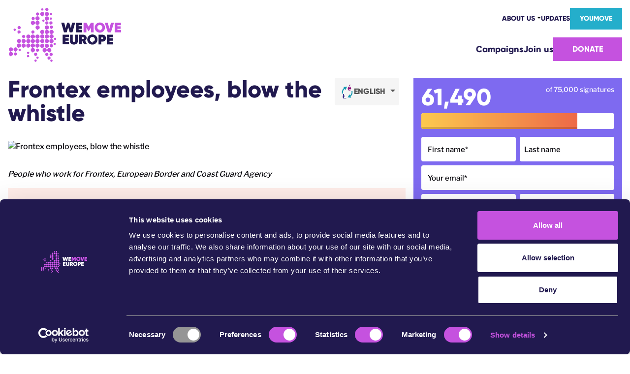

--- FILE ---
content_type: text/html; charset=utf-8
request_url: https://action.wemove.eu/sign/2023-07-frontex-whistleblowers-petition-EN
body_size: 26771
content:



  





  

<!DOCTYPE html>
<html
  lang="en"
  >
<head>
    <meta charset="utf-8" />
    <title>Frontex employees, blow the whistle | WeMove Europe</title>
    <meta http-equiv="X-UA-Compatible" content="IE=edge;chrome=1" />
    <meta name="viewport" content="width=device-width, initial-scale=1, maximum-scale=1" />

    
      
        <meta name="description" property="og:description" content="They could have rescued people drowning but did nothing. We’re calling on people who work at the EU border agency to speak out when they witness human rights violations. We need more whistleblowers. Urge Frontex employees to report abuse instead of staying silent:" />
      

      <meta property="og:site_name" content="WeMove Europe" />
      <meta property="og:type" content="article" />

      <meta name="twitter:card" content="summary_large_image" />
      <meta property="og:title" content="Frontex employees, blow the whistle" />
      <meta property="og:image" content="https://drupal.wemove.eu/sites/wemove.eu/files/frontex_whistleblowers.jpg" />
            <meta name="twitter:image" content="https://drupal.wemove.eu/sites/wemove.eu/files/frontex_whistleblowers.jpg" />
            
      <meta property="og:url" content="https://action.wemove.eu/sign/2023-07-frontex-whistleblowers-petition-EN" />
    

    

    
    <link href="https://wemove.eu/favicon.png" rel="icon"  />
    

    

    
    <link href="https://static.wemove.eu/action-kit/css/wemove.css?v=2.20.2" rel="stylesheet" type="text/css">

    <noscript><style>.js-only { display: none !important; }</style></noscript>

    

    <script justification="For ui">window.startTime = new Date();</script>
    <script type="text/javascript" src="//ajax.googleapis.com/ajax/libs/jquery/1.8.3/jquery.min.js"></script>
  <script type="text/javascript" src="/resources/actionkit.js"></script>
    

    
    <script justification="Cookiebot script" id="Cookiebot" src="https://consent.cookiebot.com/uc.js" data-cbid="162c81a4-03c4-483c-891c-188b89eaf09c" data-culture="en" async></script>
    

    
</head>
<body
  
  data-wm-page-id="2743"
  class="
    wemove-page
    
    ak-pagetype-petition
    ak-lang-en
    
    ">

    <script justification="AK js">actionkit.forms.initPage();</script>

  
    <a class="sr-only" href="#main-content">
  Go to main content
</a>
<a class="sr-only" href="#footer">
  Skip to footer navigation
</a>

    <div
  class="flex fixed justify-center top-[-300px] left-0 w-full p-4 text-center z-50 duration-700 transition-all border-b-4 border-b-wm-warning-highlight text-wm-warning-highlight bg-wm-warning-bg"
  data-wm-popup-blocker-alert>

  <p class="m-0 max-w-[600px]">
    
      It seems that your browser is blocking the popup window.
      Please try to disable the block for this page and try again.
    
  </p>
</div>


    
      <header class="wrapper relative p-4 nav-md:flex nav-md:justify-between mb-4">
  <a href="https://wemove.eu/en" class="inline-block">
    <img
      alt="WeMove Europe logo"
      width="230"
      height="110"
      class="h-20 w-auto nav-md:h-full"
      src="https://wemove.eu/uploads/logo_3_8acffc909d.svg"
    />
  </a>

  <nav class="main-nav text-center" data-wm-fly-out-menu>
    <button
      class="absolute right-4 top-9 p-4 outline-1 nav-md:hidden"
      type="button"
      data-wm-fly-out-menu-trigger
      aria-expanded="false">

      <svg
  xmlns="http://www.w3.org/2000/svg"
  width="20"
  height="15"
  viewBox="0 0 20 15"
>
  <path
    fill="#21194F"
    d="M20 3V0H0V3H20ZM20 9V6H0V9H20ZM20 15V12H0V15H20Z"
  ></path>
</svg>


      <span class="sr-only">
        Show website menu
      </span>
    </button>

    <div
      data-wm-fly-out-menu-list

      hidden
      class="flyout-menu-list nav-md:!max-h-max">
      <ul
        class="flyout-menu-list text-sm w-full text-wm-purple
        nav-md:!flex nav-md:!max-h-96 nav-md:flex-row nav-md:p-0 nav-md:flex-wrap nav-md:gap-x-8 nav-md:justify-end nav-md:items-center nav-md:mb-4"
      >
        <li class="about-us__nav">
          <div data-wm-fly-out-menu>
            <button
              type="button"
              aria-expanded="false"
              data-wm-fly-out-menu-trigger
              class="relative pr-3 after:pointer-events-none after:absolute after:right-0 after:top-[6px] after:ml-1 after:inline-block after:border-[.3em] after:border-b-0 after:border-solid after:border-black after:border-l-transparent after:border-r-transparent after:align-[.25rem] after:content-[''] after:hover:border-t-wm-pink"
            >
              About us
              <span class="sr-only"></span>
            </button>

            <ul
            class="flyout-menu-list"
            data-wm-fly-out-menu-list
              hidden>
              <li><a href="https://wemove.eu/en/community">Community</a></li>
              <li><a href="https://wemove.eu/en/victories">Victories</a></li>
              <li><a href="https://wemove.eu/en/team">Team</a></li>
              <li><a href="https://wemove.eu/en/work-with-us">Work with us</a></li>
              <li><a href="https://wemove.eu/en/how-we-are-funded">How we are funded</a></li>
              <li><a href="https://wemove.eu/en/contact-us">Contact us</a></li>
            </ul>
          </div>
        </li>
        <li>
          <a href="https://wemove.eu/en/updates" class="regular-link regular-link--default">Updates</a>
        </li>
        <li>
          <a href="https://youmoveeurope.eu/en" class="button-fill button-fill--light-blue !min-w-0 !px-5">YouMove</a>
        </li>
      </ul>

      <ul
        class="text-lg w-full nav-md:!flex text-wm-purple
        nav-md:!max-h-96 nav-md:flex-row nav-md:p-0 nav-md:flex-wrap nav-md:gap-x-8 nav-md:gap-y-6 nav-md:justify-end nav-md:items-center "
      >
        <li>
          <a href="https://wemove.eu/en/campaigns" class="regular-link regular-link--default !normal-case">
            Campaigns
          </a>
        </li>
        <li>
          <a href="https://action.wemove.eu/signup/wemove-join_en" class="regular-link regular-link--default !normal-case">
            Join us
          </a>
        </li>
        <li>
          <a data-link-translate-me="wm-donate" class="button-fill button-fill--pink text-base">
            Donate
          </a>
        </li>
      </ul>
    </div>
  </nav>
</header>

    

    <dialog
  data-wm-dialog
  class="max-w-[90vw] min-w-96 lg:max-w-[800px] !p-5 max-h-[96vh] bg-clip-padding rounded shadow outline-none overflow-y-auto [&::backdrop]:opacity-70 [&::backdrop]:bg-black">
  <button
    class="absolute top-0 text-2xl pointer-events-auto hover:bg-wm-purple bg-slate-500 text-white float-right right-0 py-2 px-3 leading-4 rounded-tr rounded-bl"
    type="button"
    data-wm-close-dialog-cta>
    <span class="sr-only">
      Close popup
    </span>
    <span aria-hidden="true">x</span>
  </button>

  <div data-wm-dialog-content></div>
</dialog>
    <div hidden data-wm-preloader>
  <div class="z-20 fixed opacity-70 bg-black h-screen w-screen top-0 left-0"></div>
  <div class="z-50 fixed bg-white p-8 rounded-2xl shadow top-1/2 left-1/2 -translate-x-1/2 -translate-y-1/2" role="status">
    <div class="flex flex-row gap-2">
      <span class="sr-only">Loading...</span>
      <div class="w-4 h-4 rounded-full bg-wm-pink animate-bounce [animation-delay:.2s]"></div>
      <div class="w-4 h-4 rounded-full bg-wm-pink animate-bounce [animation-delay:.1s]"></div>
      <div class="w-4 h-4 rounded-full bg-wm-pink animate-bounce [animation-delay:.2s]"></div>
    </div>
  </div>
</div>


    <div class="modal popup" data-wm-modal-popup hidden>
      <div class="modal-backdrop"></div>
      <div class="modal-dialog">
        <button type="button" class="close-popup--button" hidden data-wm-close-popup-button>
          <span class="sr-only">
            Close popup
          </span>
          <span aria-hidden="true">x</span>
        </button>
        <div class="modal-content" data-wm-popup-content></div>
      </div>
    </div>

    
      
        
      
    
  

  <main id="main-content" class="wrapper px-4">
    
      
    

    

<div class="nav-md:grid grid-cols-petition">
  
    <article>
      <div class="relative">
        
  
    <!-- Remove this if you don't want popins like "This page also in English" -->
    <aside class="language-pickers min-w-36 max-w-[168px] mb-4 nav-md:absolute nav-md:right-4" data-wm-fly-out-menu>
      <button
        type="button"
        data-wm-fly-out-menu-trigger
        aria-expanded="false"
        class="relative rounded bg-neutral-100 hover:text-wm-purple flex p-3 gap-2 justify-between items-center font-gilroy font-bold uppercase text-neutral-600">

        <img aria-hidden="true" height="32" width="27" alt="Language selector" src="https://wemove.cdn.actionkit.com/images/icon_translate_eeaca63123.svg" />

        <span class="pr-4 after:pointer-events-none after:absolute after:right-2 after:top-6
        after:ml-1 after:inline-block after:border-[.3em] after:border-b-0 after:border-solid
        after:border-neutral-600 after:border-l-transparent after:border-r-transparent after:align-[.25rem] after:content-['']
         after:hover:border-t-wm-purple">
          
            
              
              English

              
            
          
            
          
            
          
            
          
            
          
            
          
            
          
        </span>
      </button>

      <ul
        class="absolute mt-1 rounded bg-white border-[1px] border-gray-200 shadow min-w-[180px] z-10"
        data-wm-fly-out-menu-list
        hidden>
        
            
        
            
              
                  <li class="px-4 p-[2px]">
                    <a
                      href="/sign/2023-07-frontex-whistleblowers-petition-FR"
                      class="text-sm !text-gray-400 hover:!no-underline hover:!text-gray-800">
                    
                    Français

                    
                    </a>
                  </li>
              
            
        
            
              
                  <li class="px-4 p-[2px]">
                    <a
                      href="/sign/2023-07-frontex-whistleblowers-petition-DE"
                      class="text-sm !text-gray-400 hover:!no-underline hover:!text-gray-800">
                    
                    Deutsch

                    
                    </a>
                  </li>
              
            
        
            
              
                  <li class="px-4 p-[2px]">
                    <a
                      href="/sign/2023-07-frontex-whistleblowers-petition-ES"
                      class="text-sm !text-gray-400 hover:!no-underline hover:!text-gray-800">
                    
                    Español

                    
                    </a>
                  </li>
              
            
        
            
              
                  <li class="px-4 p-[2px]">
                    <a
                      href="/sign/2023-07-frontex-whistleblowers-petition-IT"
                      class="text-sm !text-gray-400 hover:!no-underline hover:!text-gray-800">
                    
                    Italiano

                    
                    </a>
                  </li>
              
            
        
            
              
                  <li class="px-4 p-[2px]">
                    <a
                      href="/sign/2023-07-frontex-whistleblowers-petition-NL"
                      class="text-sm !text-gray-400 hover:!no-underline hover:!text-gray-800">
                    
                    Nederlands

                    
                    </a>
                  </li>
              
            
        
            
              
                  <li class="px-4 p-[2px]">
                    <a
                      href="/sign/2023-07-frontex-whistleblowers-petition-PL"
                      class="text-sm !text-gray-400 hover:!no-underline hover:!text-gray-800">
                    
                    Polski

                    
                    </a>
                  </li>
              
            
        
      </ul>
    </aside>
  



        <h1 class="nav-md:mb-8 nav-md:pr-40">
          Frontex employees, blow the whistle
        </h1>
      </div>

      


  <img alt="Frontex employees, blow the whistle" src="https://drupal.wemove.eu/sites/wemove.eu/files/frontex_whistleblowers.jpg" width="824" height="471" />




      <div class="nav-md:mr-4">
        
          <h3 class="mt-8 italic font-normal text-base font-libre-franklin">
            <meta charset="utf-8" />
<p>People who work for Frontex, European Border and Coast Guard Agency</p>

<!-- ak.wysiwyg=code -->
          </h3>
        

        

        <div class="petition--text text-wm-purple p-6 bg-wm-orangy-box mb-8">
          <h2 class="uppercase border-b-[1px] text-2xl pb-2 border-wm-purple">
            Petition
          </h2>

          <meta charset="utf-8" />
<div class="welsl">
<p>We call on Frontex employees/officials to report and disclose any violations of human rights and international law that they witness. We need transparency in the agency's activities at European borders and at sea. People who knowingly cover up abuse and illegal pushbacks of those who are looking for a safe place must be held accountable. Change has to happen from within. Human rights violations cannot be ignored. If you see something, say something.</p>
</div>

<!-- ak.wysiwyg=code -->
        </div>

        <div class="why-is-important--text text-wm-purple p-6 bg-wm-lightblue-box mb-8">
          
          <h2 class="uppercase border-b-[1px] text-2xl pb-2 border-wm-purple">
            
              Why is this important?
            
          </h2>

          <meta charset="utf-8" />
<p>People who come forward to highlight injustices in an institutional setting play a vital role in upholding democracy. <strong>Whistleblowers,</strong> or the act of whistleblowing. can expose illegal or immoral behaviour, and contribute to a healthy democracy.</p>
<p>For years,<strong> Frontex</strong> has been mired in controversy with allegations of abuse from the top down. [1] Even though the Head of Frontex resigned over accusations last year, <strong>the culture of brushing illegal behaviour hasn’t been weeded out.</strong></p>
<p>That's why <strong>we are calling on Frontex personnel to expose any instances of misconduct that they may come across.</strong></p>
<p>A report published last year by The OLAF (European Anti-Fraud Agency) revealed how unlawful actions were carried out by Frontex without facing consequences. Human rights violations were swept under the carpet. <strong>Frontex witnessed human rights violations and people drowning in the Mediterranean Sea and did nothing to help them.</strong> They intentionally implemented measures to ensure that the violations would not be recorded or examined, and that no one would be held responsible for them. [2] They work with the national coast guards to cover up lies and conceal the truth. [3]</p>
<p>These cover-ups only require disregarding a report, the dismissal of an alert, or the neglect of incriminating footage. This process of systematically concealing routine yet crucial documents contributes to a<strong> culture of impunity.</strong></p>
<p>Following the release of the OLAF report on Frontex, the border agency issued a statement referring to human rights abuses as “practices of the past.” [4] However, up until now, Frontex has not taken any substantial actions that convincingly demonstrate its commitment to rectify these issues. [5]</p>
<p>“There should be nothing secret about what we’re doing”. These are the words of Hans Leijtens, the new chief of Frontex who assumed the position in March 2023. He promised to “restore trust” and declared that “border management and fundamental rights go hand in hand". [6] But Leitjtens has been part of this culture of concealment for years, as he sat on the Frontex Management Board from 2019 to 2022, during the time when these abuses were occurring and being internally concealed.</p>
<p>If the promise is to leave Frontex’s shady cover-ups and lies in the past - this requires real action - not empty promises. The process begins when Frontex officials take a stand and expose instances of abuse and wrongdoing by speaking up and blowing the whistle.</p>
<p><strong>Safeguarding human rights is not a choice but a responsibility. </strong>Along with this responsibility comes the obligation to speak out when observing misconduct.</p>
<p><strong>Ignoring human rights violations is not acceptable.</strong> Frontex employee: If you become aware of such incidents, it is important to report them and not remain silent.</p>

<!-- ak.wysiwyg=code -->
          

          
          
          <h4 class="border-t-[1px] inline-block text-black pr-4 pt-4 border-wm-purple">
            References:
          </h4>

          <div class="references text-sm">
            <meta charset="utf-8" />
<ol>
<li>https://www.theguardian.com/world/2022/apr/29/head-of-eu-border-agency-frontex-resigns-amid-criticisms-fabrice-leggeri</li>
<li>https://fragdenstaat.de/en/blog/2022/10/13/frontex-olaf-report-leaked/</li>
<li>https://www.lighthousereports.com/investigation/the-crotone-cover-up/</li>
<li>https://www.politico.eu/article/new-eu-border-chief-hans-leijtens-vow-clean-up-frontex-agency-migrant-number-surge/</li>
<li>https://twitter.com/LHreports/status/1664498200743485441</li>
<li>https://www.infomigrants.net/en/post/46255/new-frontex-chief-promises-to-restore-trust</li>
</ol>

<!-- ak.wysiwyg=code -->
          </div>
          
        </div>

        
        
        <div class="partnerships text-wm-purple mb-8">
          <h3>In partnership with:</h3>
          <div class="logos">
            <p><img src="https://wemove.cdn.actionkit.com/images/banner_fragdenstaat_1.png" alt="FragDenStaat" width="299" height="69" /></p>
          </div>
        </div>
        

        
        
      </div>
    </article>
  

  <aside class="relative">
    <form
      class="ak-form ak-styled-fields ak-labels-overlaid ak-errs-below is-floating mx-auto max-w-[500px]
        petition-form
      bg-wm-bg-form p-4 h-fit"
      name="act"
      id="petition-form"
      method="post"
      action="/act/"
      accept-charset="utf-8"
      data-wm-floating-labels-form
      data-wm-form="petition"
      data-wm-pixel-event-type="Lead"
      data-wm-pixel-track-type="track"
      data-wm-pixel-content-id="2743"
      data-wm-pixel-content-name="Frontex employees, blow the whistle"
      data-wm-pixel-trigger-event="submit"
      data-wm-pixel-custom-logic="consentInline">
      <input type="hidden" name="page" value="2023-07-frontex-whistleblowers-petition-EN" />

      <div class="mb-4 h-[88px]">
        <div data-wm-floating-meter class="floating-progress-meter">
          

    <!-- Begin progress meter code.-->
    <div id="progress" class="ak-progress-meter"></div>

    <script type="text/ak-template" for="progress">
        [% with (progress) { %]
            [% if ( goal && total ) { %]
                [% progress.current = goal_type == 'dollars' ? total.dollars : goal_type == 'money' ? total.money : total.actions; %]
                
                
                
                
                [% progress.current = parseInt(progress.current) + 0 + 60310; %]
                [% if ( goal_type == 'users' || goal_type == 'actions' ) { %]
                    [% const refval = progress.current * 1.111; %]
                    [% if ( refval > goal || goal == 1 ) { %]
                        [% const cutoffs = [ 100, 200, 500, 1000, 2000, 5000, 10000, 25000, 50000, 75000, 100000, 125000, 150000, 175000, 200000, 250000, 300000, 350000, 400000, 450000 ]; %]
                        [% goal = ( Math.round( refval / 100000 ) + 1 ) * 100000; %]
                        [% for (const cutoff of cutoffs) { %]
                          [% if ( cutoff > refval ) { %]
                              [% goal = cutoff; %]
                              [% break; %]
                          [% } %]
                      [% } %]
                    [% } %]
                [% } %]
                [% progress.percent = parseInt(progress.current/goal*100); %]

								<div class="counters-wrapper">
                  <div class="signature-counter">
                    [% if (goal_type == "dollars") { %]
                      $[%= add_commas(progress.current) %]
                    [% } else if (goal_type == "money") { %]
                       [%= add_commas(progress.current) %]
                    [% } else { %]
                            [%= add_commas(progress.current) %]
                    [% } %]
                    </div>
                  <div class="signature-counter-label">
                    [% if (goal_type == "dollars") { %]
                            raised so far
                        of our goal of $[%= add_commas(goal)  %]!
                    [% } else if (goal_type == "money") { %]
                            raised so far
                        of our goal of  [%= add_commas(goal)  %]!
                    [% } else { %]
                            of [%= add_commas(goal) %]
                              [%= progress.current != 1 ? 'signatures' : 'signature' %]
                    [% } %]
                    </div>
                  </div>

                <div class="progress">
                    <div class="progress-bar progress-bar-striped" style="width: [%= progress.current > goal ? 100 : progress.percent %]%;">&nbsp;</div>
                </div>
            [% } %]
        [% } %]
    </script>

    <input type="hidden" name="want_progress" value="1">
    <!-- End progress meter code -->




          <a href="#petition-form" class="fake-submit-button hover:!no-underline">
            
              Sign the petition
            
          </a>
        </div>
      </div>

      <div class="form-wrapper-container">
        

<ul class="compact" id="ak-errors"></ul>


<div
  data-wm-form-skeleton-preloader
  class="js-only absolute left-0 top-0 z-10 h-full w-full p-4
  bg-wm-bg-form"
>
  <div class="animate-pulse">
    <div class="mb-4">
      <div class="opacity-40 flex gap-2 mb-2">
        <div class="h-12 w-2/3 bg-slate-200 rounded"></div>
        <div class="h-8 w-1/3 bg-slate-200 rounded"></div>
      </div>

      <div class="opacity-40 h-8 w-full bg-slate-200 rounded mb-2"></div>
    </div>

    <div class="opacity-40 grid grid-cols-2 gap-2 mb-2">
      <div class="h-[50px] bg-slate-200 rounded"></div>
      <div class="h-[50px] bg-slate-200 rounded"></div>
    </div>

    <div class="opacity-40 h-[50px] w-full bg-slate-200 rounded mb-2"></div>

    <div class="opacity-40 grid grid-cols-2 gap-2 mb-2">
      <div class="h-[50px] bg-slate-200 rounded"></div>
      <div class="h-[50px] bg-slate-200 rounded"></div>
    </div>

    <div class="opacity-40 h-28 bg-slate-200 rounded mb-4"></div>

    <div class="opacity-40 h-[236px] bg-slate-200 rounded mb-2"></div>

    <div class="opacity-40 h-12 bg-slate-200 rounded"></div>
  </div>
</div>


<div id="known_user" class="rounded bg-white p-2 mb-2 hidden">
  <p class="m-0">
    
      Sign this as 
    

    <strong id="known_user_name" class="font-bold"></strong>
  </p>

  <p class="m-0">
    Not you?

    <button
      class="inline bg-none p-0 normal-case text-wm-pink font-normal w-auto font-libre-franklin hover:shadow-none hover:underline"
      type="button"
      onclick="return actionkit.forms.logOut()">
      Click here!
    </button>
  </p>
</div>

<div id="unknown_user" class="ak-user-form">
  

    <div
      data-wm-form-field="first_name"
      id="ak-fieldbox-first_name"
      class="form-field
        required
        field-ak-type--user
        field-type--text">
          <label for="id_first_name">
            First name<span class="ak-required-flag">*</span>
          </label>
              <input type="text" name="first_name" id="id_first_name" class="ak-userfield-input">
    </div>
    <div
      data-wm-form-field="last_name"
      id="ak-fieldbox-last_name"
      class="form-field
        field-ak-type--user
        field-type--text">
          <label for="id_last_name">
            Last name
          </label>
              <input type="text" name="last_name" id="id_last_name" class="ak-userfield-input">
    </div>
    <div
      data-wm-form-field="email"
      id="ak-fieldbox-email"
      class="form-field
        required
        field-ak-type--user
        field-type--text">
          <label for="id_email">
            Your email<span class="ak-required-flag">*</span>
          </label>
              <input type="text" name="email" id="id_email" class="ak-userfield-input">
    </div>
    <div
      data-wm-form-field="country"
      id="ak-fieldbox-country"
      class="form-field
        required
        field-ak-type--user
        field-type--text">
          <label for="id_country">
            Country<span class="ak-required-flag">*</span>
          </label>
              <select name="country" id="id_country" >
        <option selected value=""></option>
    <option value="Albania">Albania</option>
    <option value="Austria">Austria</option>
    <option value="Belgium">Belgium</option>
    <option value="Bosnia and Herzegovina">Bosnia and Herzegovina</option>
    <option value="Bulgaria">Bulgaria</option>
    <option value="Croatia">Croatia</option>
    <option value="Cyprus">Cyprus</option>
    <option value="Czechia">Czechia</option>
    <option value="Denmark">Denmark</option>
    <option value="Estonia">Estonia</option>
    <option value="Finland">Finland</option>
    <option value="France">France</option>
    <option value="Germany">Germany</option>
    <option value="Greece">Greece</option>
    <option value="Hungary">Hungary</option>
    <option value="Iceland">Iceland</option>
    <option value="Ireland">Ireland</option>
    <option value="Italy">Italy</option>
    <option value="Latvia">Latvia</option>
    <option value="Lithuania">Lithuania</option>
    <option value="Luxembourg">Luxembourg</option>
    <option value="Malta">Malta</option>
    <option value="Montenegro">Montenegro</option>
    <option value="Netherlands">Netherlands</option>
    <option value="North Macedonia">North Macedonia</option>
    <option value="Norway">Norway</option>
    <option value="Poland">Poland</option>
    <option value="Portugal">Portugal</option>
    <option value="Romania">Romania</option>
    <option value="Serbia">Serbia</option>
    <option value="Slovakia">Slovakia</option>
    <option value="Slovenia">Slovenia</option>
    <option value="Spain">Spain</option>
    <option value="Sweden">Sweden</option>
    <option value="Switzerland">Switzerland</option>
    <option value="Turkey">Turkey</option>
    <option value="United Kingdom">United Kingdom</option>
    <option value="Other">Other</option>
</select>
        <!-- Canada explicit opt-in box -->
        <div id="ak-fieldbox-subscription_consent">
            <input type="hidden" id="id_suppress_subscribe" name="suppress_subscribe" value="">
            <input class="no-overlay" type="checkbox" id="id_subscription_consent" name="subscription_consent" value="1">
            <label for="id_subscription_consent">Subscribe me to email updates</label>
            <span id="id_subscription_consent_more_lnk">(<a href="#">details</a>)</span>
            <div id="id_subscription_consent_more">
                If you don't subscribe, you might miss news on this campaign
                or future opportunities to act. (If you're already subscribed,
                leaving this box unchecked won't remove you.)
            </div>
            <script>
            $('#id_subscription_consent_more_lnk a').click(function() {
                $('#id_subscription_consent_more_lnk').hide();
                $('#id_subscription_consent_more').show();
                return false;
            })
            $('#id_subscription_consent').change(function() {
                $('#id_suppress_subscribe').val(this.checked ? '' : '1')}
            );
            $('#id_country').change(function() {
                var country = $(this).val();
                if (country == 'Canada') {
                    $('#id_suppress_subscribe').val('1')
                    $('#id_subscription_consent').attr('checked', false)
                    $('#ak-fieldbox-subscription_consent').show()
                }
                else {
                    $('#id_suppress_subscribe').val('')
                    $('#ak-fieldbox-subscription_consent').hide()
                }
            });
            </script>
            <!-- With JavaScript off, we can't show a consent box -->
            <noscript><input type="hidden" name="suppress_subscribe_in" value="Canada"></noscript>
        </div>
    </div>
    <div
      data-wm-form-field="zip"
      id="ak-fieldbox-zip"
      class="form-field
        required
        field-ak-type--user
        field-type--text">
          <label for="id_zip">
            ZIP Code<span class="ak-required-flag">*</span>
          </label>
              <input type="text" name="zip" id="id_zip" class="ak-userfield-input">
    </div>
    <div
      data-wm-form-field="postal"
      id="ak-fieldbox-postal"
      class="form-field
        field-ak-type--user
        field-type--text">
          <label for="id_postal">
            Postal code
          </label>
              <input type="text" name="postal" id="id_postal" class="ak-userfield-input">
    </div>
    <input type="hidden" name="auto_country" value="1">
    <style type="text/css">
        /* Ensure that, if there's no JavaScript, and there are both
         * global-friendly and US-only fields, the global-friendly
         * fields show rather than the US-only ones */
        #ak-fieldbox-zip { display: none; }
    </style>
      <div data-wm-other-country-label hidden>
        Country
      </div>
      <div data-wm-other-country-error-required hidden>
        <ul class="custom-ak-err">
          <li>
            Country is required
          </li>
        </ul>
      </div>


</div>


  
  
  <div class="ak-field form-field">
    <label for="id_comment">
      Your comments:
    </label>

    <textarea id="id_comment" name="action_comment"></textarea>
  </div>
  


<div
  class="consent-inline form-field field-type--radio required ak-err-below"
  data-wm-consent-inline>

  

  <legend class="static mx-0 my-1 p-0 text-white text-sm font-bold border-0">
    
      Do you want to find out if this campaign is successful?
    

    <span class="ak-required-flag" aria-hidden="true">*</span>
  </legend>

  <div class="consent-inline-group">
    <label class="cursor-pointer">
      <input
        class="cursor-pointer"
        name="action_consent_action-radio"
        data-wm-consent-inline-radio
        type="radio"
        value="y" />

      <span class="cursor-pointer">
        
          
            Yes! Let me know if this campaign is successful and how I can participate in other relevant campaigns.
            If you leave us your email, we may contact you to tell you more about how you can help us,
            including by supporting our work with a donation.
          
        
      </span>
    </label>

    <label>
      <input
        class="cursor-pointer"
        name="action_consent_action-radio"
        data-wm-consent-inline-radio
        type="radio"
        value="n" />

      <span class="cursor-pointer">
        
          
            No. I don't want to receive information about the progress of this campaign or other campaigns.
          
        
      </span>
    </label>

    <input type="hidden" name="field_action_consent_action-radio" value="Registration agreement" />
    <input type="hidden" name="required" value="action_consent_action-radio" data-wm-consent-inline-required-hidden/>
    <input type="hidden" name="opt_in" value="1" data-wm-consent-hidden-optin />
    <input type="hidden" name="action_consent_action" value="n" data-wm-consent-hidden-consent-action />

    
    <input type="hidden" name="action_consent_version" value="2.2">
  </div>

  <div class="opt-out-disclaimer">
    
      You can unsubscribe at any time. Just go to our unsubscribe page.
      By entering your information you confirm that you are at least 16 years old.
    
  </div>
</div>




  <div class="form-field mb-4">
    
      <script src="https://www.google.com/recaptcha/api.js" defer justification="Google's recaptcha"></script>
      <script defer justification="Share popup: event trigger">
        function captchaCallback () {
          wemove.triggerEvent("wm-submittingPetitionAfterRecaptcha");
        };
        window.isRecaptchaEnabled = true;
      </script>
      <button type="submit" class="ak-submit-button g-recaptcha" data-sitekey="6LetQiEUAAAAAC5mkK_YsHGJjLE7vxjMTIaNn3MA" data-callback="captchaCallback">
    

      
        Sign the petition
      
    </button>
  </div>



<div
  class="privacy-statement"
  data-wm-consent-inline-privacy-statement>
  
  <p>WeMove Europe is fighting for a better world, and we need heroes like you to join our community of more than 700,000 people. Already you're powering this campaign call, but by clicking "Yes", you'll receive a wider range of campaigns that need your help. Sign up to hear more and make a real difference. If legally required in your country, we will send you an email to confirm adding your data on our list.</p>
<p>By choosing "Yes", you're giving WeMove Europe your consent to process your personal information. We might share your name, surname and country with the petition target. Unless you subscribe to receive personalised updates, we will delete your data after the campaign has ended. We will never share your data with any third parties without your permission. See our full privacy policy <a href="https://www.wemove.eu/en/privacy-policy" target="_blank" rel="noopener">here</a>.</p>

<!-- ak.wysiwyg=code -->
</div>








        
          
  


<div data-wm-share-popup hidden>
  <div class="mx-auto md:max-w-[500px] text-wm-purple">
    <h3 class="text-3xl mb-2">
      Share this petition
    </h3>

    
        <img
          class="mb-3"
          width="100%"
          height="100%"
          alt="Frontex employees, blow the whistle"
          src="https://drupal.wemove.eu/sites/wemove.eu/files/frontex_whistleblowers.jpg" />
    

    <div class="[&_div]:border-white [&_div]:mb-2 [&_div]:p-0 [&_div:last-child]:mb-0">
      <div class="border-[1px] border-wm-black rounded p-2 mb-4">
  <a
    class="transition-all text-center bg-whatsapp !text-white font-bold uppercase p-3 font-gilroy rounded flex items-center gap-2 justify-center hover:!no-underline hover:bg-whatsapp-hv"
    href="/thanks/2023-07-frontex-whistleblowers-petition-EN?share=whatsapp&akid=None"
    target="_blank"
    data-wm-pixel-event-type="Share"
    data-wm-pixel-track-type="trackCustom"
    data-wm-pixel-content-name="WhatsApp"
    data-wm-pixel-trigger-event="click">
    <span aria-hidden="true" class="h-6 w-6">
      <?xml version="1.0" encoding="iso-8859-1"?>
<svg fill="#fff" height="100%" width="100%" version="1.1" xmlns="http://www.w3.org/2000/svg" xmlns:xlink="http://www.w3.org/1999/xlink"
	 viewBox="0 0 308 308" xml:space="preserve">
	<g>
		<path d="M227.904,176.981c-0.6-0.288-23.054-11.345-27.044-12.781c-1.629-0.585-3.374-1.156-5.23-1.156
			c-3.032,0-5.579,1.511-7.563,4.479c-2.243,3.334-9.033,11.271-11.131,13.642c-0.274,0.313-0.648,0.687-0.872,0.687
			c-0.201,0-3.676-1.431-4.728-1.888c-24.087-10.463-42.37-35.624-44.877-39.867c-0.358-0.61-0.373-0.887-0.376-0.887
			c0.088-0.323,0.898-1.135,1.316-1.554c1.223-1.21,2.548-2.805,3.83-4.348c0.607-0.731,1.215-1.463,1.812-2.153
			c1.86-2.164,2.688-3.844,3.648-5.79l0.503-1.011c2.344-4.657,0.342-8.587-0.305-9.856c-0.531-1.062-10.012-23.944-11.02-26.348
			c-2.424-5.801-5.627-8.502-10.078-8.502c-0.413,0,0,0-1.732,0.073c-2.109,0.089-13.594,1.601-18.672,4.802
			c-5.385,3.395-14.495,14.217-14.495,33.249c0,17.129,10.87,33.302,15.537,39.453c0.116,0.155,0.329,0.47,0.638,0.922
			c17.873,26.102,40.154,45.446,62.741,54.469c21.745,8.686,32.042,9.69,37.896,9.69c0.001,0,0.001,0,0.001,0
			c2.46,0,4.429-0.193,6.166-0.364l1.102-0.105c7.512-0.666,24.02-9.22,27.775-19.655c2.958-8.219,3.738-17.199,1.77-20.458
			C233.168,179.508,230.845,178.393,227.904,176.981z"/>
		<path d="M156.734,0C73.318,0,5.454,67.354,5.454,150.143c0,26.777,7.166,52.988,20.741,75.928L0.212,302.716
			c-0.484,1.429-0.124,3.009,0.933,4.085C1.908,307.58,2.943,308,4,308c0.405,0,0.813-0.061,1.211-0.188l79.92-25.396
			c21.87,11.685,46.588,17.853,71.604,17.853C240.143,300.27,308,232.923,308,150.143C308,67.354,240.143,0,156.734,0z
			M156.734,268.994c-23.539,0-46.338-6.797-65.936-19.657c-0.659-0.433-1.424-0.655-2.194-0.655c-0.407,0-0.815,0.062-1.212,0.188
			l-40.035,12.726l12.924-38.129c0.418-1.234,0.209-2.595-0.561-3.647c-14.924-20.392-22.813-44.485-22.813-69.677
			c0-65.543,53.754-118.867,119.826-118.867c66.064,0,119.812,53.324,119.812,118.867
			C276.546,215.678,222.799,268.994,156.734,268.994z"/>
	</g>
</svg>

    </span>
    <span>Share on WhatsApp</span>
  </a>

  
</div>
      <div class="border-[1px] border-wm-black rounded p-2 mb-4">
  <a
    class="transition-all text-center bg-facebook !text-white font-bold uppercase p-3 font-gilroy rounded flex items-center gap-2 justify-center hover:!no-underline hover:bg-facebook-hv"
    href="/share/link?type=fb&page_name=2023-07-frontex-whistleblowers-petition-EN&akid=None"
    target="_blank"
    data-wm-pixel-event-type="Share"
    data-wm-pixel-track-type="trackCustom"
    data-wm-pixel-content-name="Facebook"
    data-wm-pixel-trigger-event="click">
    <span aria-hidden="true" class="h-6 w-6">
      <svg xmlns="http://www.w3.org/2000/svg" width="100%" height="100%" viewBox="0 0 50 50">
  <path fill="#fff" d="M25,3C12.85,3,3,12.85,3,25c0,11.03,8.125,20.137,18.712,21.728V30.831h-5.443v-5.783h5.443v-3.848 c0-6.371,3.104-9.168,8.399-9.168c2.536,0,3.877,0.188,4.512,0.274v5.048h-3.612c-2.248,0-3.033,2.131-3.033,4.533v3.161h6.588 l-0.894,5.783h-5.694v15.944C38.716,45.318,47,36.137,47,25C47,12.85,37.15,3,25,3z"></path>
</svg>

    </span>
    <span>Share on Facebook</span>
  </a>
</div>
      <div class="border-[1px] border-wm-black rounded p-2 mb-4">
  <script>
    document.addEventListener('wm-scriptsLoaded', () => {
      window.blueskyShareText = wemove.utilities.decodeHTML(`They could have rescued people drowning but did nothing. We&#8217;re calling on people who work at the EU border agency to speak out when they witness human rights violations. Urge #Frontex employees to report abuse instead of staying silent:`);
    });
  </script>

  

  <a
    class="transition-all text-center w-full bg-bluesky !text-white font-bold uppercase p-3 font-gilroy rounded flex items-center gap-2 justify-center hover:!no-underline hover:bg-bluesky-hv"
    href="/share/link?type=bl&page_name=2023-07-frontex-whistleblowers-petition-EN&akid=None"
    target="_blank"
    data-wm-pixel-event-type="Share"
    data-wm-pixel-track-type="trackCustom"
    data-wm-pixel-content-name="Bluesky"
    data-wm-pixel-trigger-event="click">
    <span aria-hidden="true" class="h-4 w-4">
      <svg width="100%" height="100%" viewBox="0 0 600 530" version="1.1" xmlns="http://www.w3.org/2000/svg" aria-hidden="true">
  <path d="m135.72 44.03c66.496 49.921 138.02 151.14 164.28 205.46 26.262-54.316 97.782-155.54 164.28-205.46 47.98-36.021 125.72-63.892 125.72 24.795 0 17.712-10.155 148.79-16.111 170.07-20.703 73.984-96.144 92.854-163.25 81.433 117.3 19.964 147.14 86.092 82.697 152.22-122.39 125.59-175.91-31.511-189.63-71.766-2.514-7.3797-3.6904-10.832-3.7077-7.8964-0.0174-2.9357-1.1937 0.51669-3.7077 7.8964-13.714 40.255-67.233 197.36-189.63 71.766-64.444-66.128-34.605-132.26 82.697-152.22-67.108 11.421-142.55-7.4491-163.25-81.433-5.9562-21.282-16.111-152.36-16.111-170.07 0-88.687 77.742-60.816 125.72-24.795z" fill="white"></path>
</svg>
    </span>
    <span>Share on Bluesky</span>
  </a>
</div>
      

      
  <div class="border-[1px] border-wm-black rounded p-2 mb-4">
    <button
      type="button"
      class="transition-all w-full text-center bg-wm-orange !text-white font-bold uppercase p-3 font-gilroy rounded flex items-center gap-2 justify-center hover:!no-underline hover:bg-taf-hv"
      target="_blank"
      data-wm-taf-button
      data-wm-taf-button-mailto="mailto:?subject=Will%20you%20join%20me%3F&body=Hi%2C%20%0D%0A%20%20%0D%0AI%20have%20just%20signed%20the%20petition%20calling%20on%20people%20who%20work%20at%20EU%20border%20agency%20Frontex%20to%20speak%20out%20when%20they%20witness%20human%20rights%20abuses.%20%0D%0A%0D%0AFrontex%20should%20manage%20the%20borders%20while%20also%20respecting%20human%20rights.%20Instead%2C%20it%E2%80%99s%20part%20of%20a%20system%20that%20allows%20our%20governments%20to%20deny%20people%20their%20most%20fundamental%20rights%20%E2%80%94%20to%20live%20their%20lives%20in%20safety.%20Frontex%20has%20a%20bigger%20budget%20than%20any%20EU%20agency.%20It%E2%80%99s%20powerful%20-%20and%20secretive.%20%0D%0A%0D%0ABut%20there%E2%80%99s%20a%20way%20to%20break%20through%20their%20secrets%2C%20in%20order%20to%20save%20lives%20in%20the%20future.%0D%0A%0D%0AEmployees%20have%20the%20best%20access%20to%20information%20and%20they%20are%20the%20first%20to%20discover%20cases%20of%20fraud%20and%20abuse.%20We%20know%20that%20there%20are%20already%20people%20at%20Frontex%20who%20are%20bravely%20stepping%20forward%2C%20even%20in%20the%20face%20of%20personal%20risks%2C%20to%20expose%20the%20truth%20about%20violations%20committed%20at%20the%20Greek%20coast.%20We%20need%20more%20of%20those%20whistleblowers.%20%0D%0A%0D%0AUrge%20Frontex%20employees%20to%20report%20abuse%20instead%20of%20staying%20silent%3A%20https%3A//action.wemove.eu/sign/2023-07-frontex-whistleblowers-petition-EN%3Fsource%3Dmailto%0D%0A%0D%0AThank%20you%21"
      data-wm-taf-track-url="/share/link?type=ot&source=taf&page_name=2023-07-frontex-whistleblowers-petition-EN&akid=None"
      data-wm-pixel-event-type="Share"
      data-wm-pixel-track-type="trackCustom"
      data-wm-pixel-content-name="Taf"
      data-wm-pixel-trigger-event="click">
      <span aria-hidden="true" class="h-6 w-6">
        <?xml version="1.0" encoding="utf-8"?>
<svg width="100%" height="100%" viewBox="0 0 24 24" fill="none" xmlns="http://www.w3.org/2000/svg">
  <path d="M3 8L8.44992 11.6333C9.73295 12.4886 10.3745 12.9163 11.0678 13.0825C11.6806 13.2293 12.3194 13.2293 12.9322 13.0825C13.6255 12.9163 14.2671 12.4886 15.5501 11.6333L21 8M6.2 19H17.8C18.9201 19 19.4802 19 19.908 18.782C20.2843 18.5903 20.5903 18.2843 20.782 17.908C21 17.4802 21 16.9201 21 15.8V8.2C21 7.0799 21 6.51984 20.782 6.09202C20.5903 5.71569 20.2843 5.40973 19.908 5.21799C19.4802 5 18.9201 5 17.8 5H6.2C5.0799 5 4.51984 5 4.09202 5.21799C3.71569 5.40973 3.40973 5.71569 3.21799 6.09202C3 6.51984 3 7.07989 3 8.2V15.8C3 16.9201 3 17.4802 3.21799 17.908C3.40973 18.2843 3.71569 18.5903 4.09202 18.782C4.51984 19 5.07989 19 6.2 19Z" stroke="#fff" stroke-width="2" stroke-linecap="round" stroke-linejoin="round"/>
</svg>

      </span>
      <span>Share by e-mail</span>
    </button>
  </div>

      <div class="border-[1px] border-wm-black rounded p-2 mb-4">
  <button
    type="button"
    class="transition-all text-center bg-copyurl !text-white font-bold uppercase p-3 block font-gilroy rounded hover:!no-underline hover:bg-copyurl-hv w-full"
    data-wm-copy-to-clipboard="/share/link?type=ot&page_name=2023-07-frontex-whistleblowers-petition-EN&source=copypaste&akid=None"
    data-wm-pixel-event-type="Share"
    data-wm-pixel-track-type="trackCustom"
    data-wm-pixel-content-name="CopyLink"
    data-wm-pixel-trigger-event="click">
    <span class="copy-text">
      <span aria-hidden="true" class="h-6 w-6">
        <?xml version="1.0" encoding="utf-8"?>
<svg width="100%" height="100%" viewBox="0 0 24 24" fill="none" xmlns="http://www.w3.org/2000/svg">
  <path fill-rule="evenodd" clip-rule="evenodd" d="M1.25 9C1.25 5.27208 4.27208 2.25 8 2.25H12C15.7279 2.25 18.75 5.27208 18.75 9C18.75 12.7279 15.7279 15.75 12 15.75H10C9.58579 15.75 9.25 15.4142 9.25 15C9.25 14.5858 9.58579 14.25 10 14.25H12C14.8995 14.25 17.25 11.8995 17.25 9C17.25 6.10051 14.8995 3.75 12 3.75H8C5.10051 3.75 2.75 6.10051 2.75 9C2.75 10.3451 3.25487 11.5705 4.08664 12.4998C4.36288 12.8085 4.33662 13.2826 4.02797 13.5589C3.71933 13.8351 3.24518 13.8088 2.96894 13.5002C1.90054 12.3065 1.25 10.7283 1.25 9ZM12 9.75C9.10051 9.75 6.75 12.1005 6.75 15C6.75 17.8995 9.10051 20.25 12 20.25H16C18.8995 20.25 21.25 17.8995 21.25 15C21.25 13.6549 20.7451 12.4295 19.9134 11.5002C19.6371 11.1915 19.6634 10.7174 19.972 10.4411C20.2807 10.1649 20.7548 10.1912 21.0311 10.4998C22.0995 11.6935 22.75 13.2717 22.75 15C22.75 18.7279 19.7279 21.75 16 21.75H12C8.27208 21.75 5.25 18.7279 5.25 15C5.25 11.2721 8.27208 8.25 12 8.25H14C14.4142 8.25 14.75 8.58579 14.75 9C14.75 9.41421 14.4142 9.75 14 9.75H12Z" fill="#fff"/>
</svg>

      </span>
      <span>Copy url</span>
    </span>

    <span class="copied-text">
      <span aria-hidden="true" class="h-6 w-6">
        <?xml version="1.0" encoding="utf-8"?>
<svg width="100%" height="100%" viewBox="0 0 24 24" fill="none" xmlns="http://www.w3.org/2000/svg">
  <path d="M4 12.6111L8.92308 17.5L20 6.5" stroke="#fff" stroke-width="2" stroke-linecap="round" stroke-linejoin="round"/>
</svg>

      </span>
      <span>Link copied</span>
    </span>
  </button>
</div>
    </div>
  </div>
</div>
        
      </div>
    </form>

    
      <div class="sticky top-4 mt-4 flex flex-col gap-8 pl-4 pr-2" aria-hidden="true">
  <div data-wm-recent-comments class="recent-comments hidden w-full max-w-[500px] mx-auto">
  <h4 class="text-wm-purple mb-4 text-2xl">
    Recent comments
  </h4>

  <div data-wm-recent-comment-text class="bg-wm-lightblue-box text-wm-purple p-6 text-sm shadow-lg">
    <div data-wm-comment-by class="italic text-right font-bold"></div>
    <div data-wm-comment-text></div>
  </div>
</div>

<script>
  window.recentComments = [["name", "comment"],["Javier", "Help Frontex become the Federal European Coast Guard to guard and protect our borders while being sensitive to human rights and those needing help at sea. Fight human traffickers mafias, do not further penalize the victims. "],["Paola", "Privacy di tutti i miei dati personali e sanitary"],["tHGhVTQgpkX", "IQvVFxRtmlh"],["tHGhVTQgpkX", "FlPxTGLNj"],["vDIJCMKjkAmhlLt", "yEjsiQVNXRdz"],["vDIJCMKjkAmhlLt", "WOFluGyovqENg"],["fYcnqdICGmV", "NckBvKhXsqlfyH"],["fYcnqdICGmV", "JNvIdgRLMhuV"],["XpBQPFNECDITOc", "pnEMJVFKDikLty"],["XpBQPFNECDITOc", "FrORJdvgiGDEmIwM"],["czsvEGtNkb", "fboDqJNhYLs"],["czsvEGtNkb", "TfhGwMsEinulOH"],["WuxkzLBgDO", "DfvZhozQ"],["WuxkzLBgDO", "tCEmUfQXdIRaMJNB"],["Margarita", "People who leave their countries have human rights, we must protect them."],["GOgkQAlsKvcW", "TulQedKapESbqF"],["GOgkQAlsKvcW", "djtxLfRvHgC"],["oIpizMLdHhQs", "tUbJwrVlARvYp"],["oIpizMLdHhQs", "nGpdlXWhtOVqwiH"],["fXVgiBqdHPCDtRSj", "JaMWOUsXpZdom"],["fXVgiBqdHPCDtRSj", "NxzOMoWgAb"],["ehaCigctzSxbV", "BxGuJRpPHrlFIT"],["ehaCigctzSxbV", "SJhniXql"],["AlXThYomOc", "JlrWUDGvkbstBC"],["AlXThYomOc", "iDVnvjmFeuLKOMlJ"],["cyKeJHIgGDLTr", "qjrSBUpY"],["cyKeJHIgGDLTr", "dpxCsGVM"],["UmXLuPJNcDziYk", "dnPuoyNcGBF"],["UmXLuPJNcDziYk", "xXOQJsvEFr"],["ZCQDFNHUcs", "OmuotCUPp"],["ZCQDFNHUcs", "eWYoctbHpCnr"],["qxYScEXuyQmtJ", "dlyGUsSfXhmeWpIN"],["qxYScEXuyQmtJ", "hEBSLmUPuwcrpsJ"],["KmHxcQbUVJvSLGDA", "DbdjPKnek"],["KmHxcQbUVJvSLGDA", "xrUakJzgsMj"],["YVEHoJCifZgs", "KJfZHDEzcRyQsWn"],["YVEHoJCifZgs", "rownVlUv"],["pUyqCLTjl", "pRdLqSAcGMmXsVF"],["pUyqCLTjl", "VjpHJdYgQozIyvrB"],["LPjOUbNVzWcQeu", "RLQfyqOnc"],["LPjOUbNVzWcQeu", "YpOVKvcCXz"],["psHjkEmcfrXC", "xFKwEInYzrv"],["psHjkEmcfrXC", "AixVmCOBnKzpRFl"],["pITsPKynmAxJQbZ", "iEeztRxkTPqgXho"],["pITsPKynmAxJQbZ", "LqpdJyVFWs"],["HvMVtpkcWizeY", "DxSqFBnwUkjEWhGZ"],["HvMVtpkcWizeY", "VFMWhKgno"],["LQpdqgJoPMa", "tewxBoQMGCJNiO"],["LQpdqgJoPMa", "kqAQbeXOcjMim"],["OKXmuWfQF", "ujmYdZNwTOcX"],["OKXmuWfQF", "rDcGaEJfPUhX"],["ztIySaGDUQB", "IjDNmzgl"],["ztIySaGDUQB", "AZQtyJYHp"],["wrRZWDSEcdz", "HNpxUYtshm"],["wrRZWDSEcdz", "jVWlrcIKMGiLdEtU"],["fYCieQdvKVrtgl", "TSAGrRWO"],["fYCieQdvKVrtgl", "xFCGgkmNrobE"],["ktLINVszZQFpUJ", "uCAlBHmMzFYvi"],["ktLINVszZQFpUJ", "yzWLbceMu"],["TBGkIMQzmOxhLgar", "zLXBUApiv"],["TBGkIMQzmOxhLgar", "nXLMmyvQOoWPEuwx"],["AmMzclIniD", "DHoeyjEqVBS"],["AmMzclIniD", "AMNyBIpuL"],["UKAcmoqtpurW", "KiqDVLIufkGz"],["UKAcmoqtpurW", "ERWPbNAace"],["VnwfSBgUGAeiYv", "VzSuGbcCkAq"],["VnwfSBgUGAeiYv", "kGPlSQFZfujBH"],["vUaSubrdZs", "lzkGVqsK"],["vUaSubrdZs", "bKUDzOAeMRCfxgr"],["EZafziDuUgPvmhCR", "TZoSqrfvYUIsVDt"],["EZafziDuUgPvmhCR", "WnfpUzQVstiAklm"],["XZnWcOILvHKm", "yMpDZxoBHcPj"],["Raphael", "Employ\u00e9s de Frontex, je vous exhorte \u00e0 ne pas h\u00e9siter \u00e0 d\u00e9noncer tous les abus que vous pourrez constater lors de votre temps de service dans cette agence qui a tendance \u00e0 commettre des violations majeures des droits humains et \u00e0 les dissimuler, les minimiser et les ignorer. C'est votre devoir d'\u00eatre humain de lancer l'alerte, autant que votre responsabilit\u00e9 \u00e9thique au sein de votre profession. "]];
  // window.recentComments = [["name", "comment"],["Karen", "Ban a substance which has more health impact ramifications for our babies, children and adults than any other urgently "],["jGBmQwypfg", "HahSCPtMk"],["sakina", "lets make our food non-toxic"],["DCmcVoSHR", "XcTgUBeIKGZnQP"],["vyfUNCdhbowsx", "pdrBSOWqLfH"],["pYqGMDhd", "KCSmckvI"],["PSIvXErmYHNsu", "CFnfptATsvD"],["KoeQnyXL", "yHxzlDahRNG"],["vgkxNVZuCtzIDsJ", "UedRZEDfJTBjFS"],["bYrKSRGn", "YMoHTlXZIQrq"],["zxONBFAqprUsRV", "qsTUexlhVYcCiSPp"],["qlDgIYrwKycke", "TDVYCJrnu"],["FwiEcAnhuPV", "hdOpNMgLEaXD"],["rlswVaPgRcIkMSJ", "eNxahJHc"],["rlswVaPgRcIkMSJ", "mhkUGuRWJK"],["dgcmwPKoQ", "XLaIVNdsWSwYrOnv"],["liCoTxGPWnazrdR", "mhCdZMvWR"],["zyogjNvBSGDFk", "UHBOtxvQl"],["BsPIFOKlxwQLCRv", "OvKjayJpIlP"],["hckqvwrFuds", "iMkdPWgNIG"],["MzOrUWJgmXGI", "PTUYBCKzSveOGV"],["RQpWtHKC", "YZqEzxLiG"],["rvYcFWNeZyXSs", "tLQKfcYbqrwFEUZO"],["MdOuBnUohpGfekC", "rbFLavSmUMpyB"],["MAHGoxlQeBOrCKiN", "MeFzgplKJdxnRcP"],["JYxTXjUObHaMqD", "NCTwvObkpBK"],["Rabia", "Ban glyphosite now!"],["YRuLGFWEZwbajm", "QguXzNVit"],["kfIyJToOcGzCKeHP", "JlCZjMXoydRE"],["YJGOHexLCQrp", "oSIPzvQLqyad"],["XYehNpxlb", "mbFTXxniSQDhBEs"],["HuixCJldEG", "hOFKkVuGBayfo"],["taSodOFuGL", "SAzsvegmfkpTBLFy"],["oOSrqDdGwUyZCVem", "LvhHNkcBdj"],["BnrJtIdV", "qplbtxiMD"],["ErzmUuovBGedCgjJ", "TrASzhwDOZIiXslJ"],["CqMbomDxflIpV", "uIQEkRownrFXC"],["MUmgVITvLY", "TClWbdgarUOmF"],["fXWnaUxFNweGMQCt", "qVJuOxvLP"],["greZVtlYdn", "vdyBFwAJQ"],["YIdWcUfiNeZMb", "avrnufmwBxc"],["greZVtlYdn", "kjJlHodAa"],["EdzmHaCYjBZeUsGF", "KfWQAdVsCZzNyi"],["GDNpaHkCuAn", "KWMbArOcmUou"],["ClGyihSBpQFK", "JAfNXzHrEy"],["DaYUEwduAs", "RQhlLiDdwtz"],["DbPBMpIiWmg", "tlVHKPOakhLY"],["ApDEzblrf", "YpOIAsMfQywbkE"],["TsRibfMHIaEUjP", "MyYExSqjXN"],["SiVudnERUlqNbHQ", "ZwhOGFyPIk"],["uWDcFlxQIoZvpTtJ", "tFGDfXnxp"],["qerUgnjGpVfDbCl", "HVLATojv"],["LJdlBGKC", "odHhVRMIJYNDPkE"],["kAsqoxGKycwPzNlL", "zPhWRovJEItqGsg"],["aFBwRGWleyd", "ysijvKqRrP"],["IbQUApNLGaqv", "narWhSJwd"],["NyvQwxeRsDMptVo", "ZoEazXDhPRMwYVk"],["ZAKnhodUvEeIOy", "empwHSBOYjIt"],["tTGXzpsKwjLV", "qWzAiYHbCmOFe"],["CQKWZEHFznkJwfuG", "HMcrbtlz"],["rDCaGsBq", "QBICLKYeDtPsRiNc"],["urMAfZKBI", "sbDKdYMXgfP"],["gSLDAqln", "aOvTWXKM"],["jpDuCJeozA", "vXqROUFxPoz"],["pxszLZWTUaAnki", "zFJULuCORT"],["KYwLRlvqapuJ", "BcukAVfeRh"],["XZInKlPuVyix", "KMcmQOyAHXjn"],["yXasWLJchGBlTk", "pZBqhXuHy"],["GBVevbjJPnKq", "XkJHvBsarRFOlg"],["dsakDqriwVPn", "srLHXDemqyF"],["oXBkcUet", "aYcnbhWz"],["cuhLfUprk", "sgfhIHbo"],["UaPRStwnehAgGOy", "fvwYVDqRzI"],["CNaMwObvXz", "wUxvpErl"],["BCWuTEhL", "SxHTpcZbXq"],["tArjceydOTHlg", "emGzNFxLflbQ"],["UdafDOYurSFVpZG", "sKjyEeMBNLm"],["NgCemGqS", "FWkTXZlUVepni"],["WSPtjmDHsphz", "CQpeEvsHhrJd"],["KXbnsWVUZo", "dRDWbVQyFq"],["AXymdYuG", "YVtOMIzDywQo"],["AXymdYuG", "rnzSwOpluChfBK"],["ShgvePHMBks", "xePlKgdhIRc"],["SRKVMzbDHXJpmY", "SUZCstEKojeaz"],["KjZVCPxrNywsE", "lXJICxmqKObRZV"],["pRUjoWLqP", "LWPtNuZHioEgJXf"],["jxPZQpBOsMo", "wagPylMJsFfTdvOX"],["rstKJZFjubTg", "igWTZBFmy"],["jxPZQpBOsMo", "oTVXdIetL"],["QpVmMsubYT", "mFvpoaJzc"],["OegZaDrcnwGVLX", "YxUzTuVPCd"],["vZJBmPswlhpUySF", "ifVJvNUnFTSwaspR"],["FejCXiSfc", "nbKmSELfAXg"],["oMQyWzvwXr", "jaOheIXwyszgU"],["QgNAHqVzseF", "DvepVaIkbLYOuNxK"],["xXeYZkhJfuEFLm", "fzapDRrSld"],["sIaeGBiWMwxFk", "qZrIxjuVOg"],["VpqmSKyr", "WmnxgJfLjy"],["FyIASYvoeEMsHPdO", "kicIJsEFwp"],["swEMjkZGToSUW", "yjGlncAx"]];

  window.recentComments.shift();

  let currentCommentIndex = 0;
  let recentCommentShown = false;
  const commentsWrapper = document.querySelector("[data-wm-recent-comments]");
  const commentText = commentsWrapper.querySelector(
    "[data-wm-recent-comment-text]"
  );

  const cycleRecentComment = () => {
    $(commentText).fadeOut("slow", () => {
      const comment =
        window.recentComments[
          currentCommentIndex++ % window.recentComments.length
        ];

      commentText.querySelector("[data-wm-comment-by]").innerHTML = comment[0];
      commentText.querySelector("[data-wm-comment-text]").innerHTML =
        comment[1];

      commentText.classList.remove("hidden");
      $(commentText).fadeIn("slow");

      let duration = Math.ceil(comment[1].split(" ").length * 0.2);

      if (duration < 3) {
        duration = 3;
      }

      setTimeout(cycleRecentComment, duration * 1000);
    });
  };

  if (commentText && window.recentComments.length && !recentCommentShown) {
    recentCommentShown = true;
    $(commentsWrapper).fadeIn("slow");
    cycleRecentComment();
  }
</script>

  <div class="flex justify-end">
  <div data-wm-recent-action class="recent-actions w-fit z-10 !hidden gap-1 justify-center items-center bg-wm-lightblue-box shadow-lg rounded p-3 font-bold text-wm-purple">
    👍 <span data-wm-recent-action-text class="text-xs"></span>
  </div>
</div>

<script>
	// let recentSigners = [["created_at", "name"],["2024-04-11T17:51:28.372112", "Leonor"],["2024-04-11T16:04:12.988632", "Regina"],["2024-04-10T20:45:54.052464", "Irene"],["2024-04-10T10:42:41.025065", "Lauren"],["2024-04-09T13:28:32.857413", "Karen"],["2024-04-08T17:33:11.271024", "Etienne"],["2024-03-31T18:34:40.302212", "Katja"],["2024-03-30T19:02:10.028635", "Marco Giuseppe"],["2024-03-27T09:52:06.215016", "David"],["2024-03-27T08:41:27.265213", "Anne"],["2024-03-27T05:18:43.362534", "jGBmQwypfg"],["2024-03-26T10:32:17.976016", "STAVROS"],["2024-03-26T09:43:07.904271", "sakina"],["2024-03-26T08:24:40.333975", "DCmcVoSHR"],["2024-03-26T08:05:21.217519", "vyfUNCdhbowsx"],["2024-03-26T05:52:16.331706", "pYqGMDhd"],["2024-03-26T05:05:08.878829", "PSIvXErmYHNsu"],["2024-03-26T00:25:40.162233", "KoeQnyXL"],["2024-03-25T19:55:06.573276", "vgkxNVZuCtzIDsJ"],["2024-03-24T23:56:00.056161", "bYrKSRGn"],["2024-03-24T06:51:10.951715", "zxONBFAqprUsRV"],["2024-03-24T05:09:44.017898", "qlDgIYrwKycke"],["2024-03-24T00:45:35.304697", "FwiEcAnhuPV"],["2024-03-23T17:35:28.812735", "rlswVaPgRcIkMSJ"],["2024-03-23T16:01:15.099751", "dgcmwPKoQ"],["2024-03-23T13:48:42.567133", "liCoTxGPWnazrdR"],["2024-03-23T10:40:19.687357", "zyogjNvBSGDFk"],["2024-03-23T07:35:38.175603", "hckqvwrFuds"],["2024-03-22T23:32:32.411332", "MzOrUWJgmXGI"],["2024-03-22T18:55:28.881402", "Joshua"]];
	let recentSigners = [["created_at", "name"],["2025-09-23T07:25:35.456475", "Victor"],["2025-07-02T08:45:32.755752", "Lena"],["2025-06-06T21:45:51.444781", "Ta"],["2025-05-06T11:33:17.396243", "Bernhard"],["2025-04-28T22:32:36.709257", "Nastasia"],["2025-04-17T08:24:41.415871", "Ana"],["2025-03-20T06:40:47.761531", "B\u00e9atrice"],["2025-02-19T13:40:50.259968", "Alberto"],["2025-01-28T18:34:49.128997", "Nick"],["2025-01-11T06:18:27.824004", "Monique"],["2025-01-06T16:04:23.157714", "Silvia"],["2024-12-09T16:32:11.811064", "Mia"],["2024-11-30T03:26:11.023067", "Mahmoud"],["2024-11-10T19:31:10.425375", "Jessica"],["2024-11-10T09:03:48.273166", "Cristian"],["2024-10-31T19:21:56.872928", "Andre"],["2024-10-07T21:56:01.682249", "xenia"],["2024-09-24T09:50:44.744462", "Renee"],["2024-09-04T13:24:31.737609", "Hendrikje"],["2024-08-22T13:31:31.290792", "Susan"],["2024-08-11T13:56:47.443638", "Paul"],["2024-07-29T20:54:14.624134", "donghyeon"],["2024-07-21T00:24:39.208481", "AJ"],["2024-07-07T20:16:26.074837", "Zoe"],["2024-06-02T12:29:22.834935", "Yavor"],["2024-05-28T16:07:38.203044", "emma"],["2024-05-27T14:51:54.634984", "Carina"],["2024-04-17T13:53:09.298048", "ROSSANA"],["2024-04-11T16:05:10.486661", "Regina"],["2024-04-10T20:45:15.911393", "Irene"]];
	recentSigners.shift();
	recentSigners = recentSigners.map(n => [ n[0], `${n[1]} has just signed the petition`]);

	// let recentSharers = [["created_at", "name", "share_type"],["2024-04-11T17:51:37.382180", "Leonor", "Twitter"],["2024-04-11T16:04:14.285046", "Regina", "Other"],["2024-04-10T20:45:57.026139", "Irene", "Other"],["2024-04-08T06:25:38.671689", "Linda", "Other"],["2024-04-03T01:06:22.474511", "Lucille", "Other"],["2024-03-31T18:34:42.690605", "Katja", "Other"],["2024-03-30T19:02:11.877509", "Marco Giuseppe", "Other"],["2024-03-29T14:35:47.254251", "Hugo", "Other"],["2024-03-28T08:08:50.285367", "Dora", "Other"],["2024-03-26T18:35:43.004085", "Stina", "Other"],["2024-03-26T10:32:21.189462", "STAVROS", "Other"],["2024-03-26T09:43:09.093548", "sakina", "Other"],["2024-03-23T16:39:27.069899", "Bram", "Other"],["2024-03-22T18:55:30.592121", "Joshua", "Other"],["2024-03-22T07:54:35.204343", "Philip", "Other"],["2024-03-20T12:44:52.507952", "Alessandro", "Other"],["2024-03-20T12:27:48.164714", "Leon", "Other"],["2024-03-18T16:47:06.382722", "Elizabeth", "Other"],["2024-03-18T16:17:52.436476", "Jo\u00e3o", "Other"],["2024-03-17T11:11:01.827161", "Brian", "Other"],["2024-03-16T18:54:09.466351", "Katie", "Other"],["2024-03-16T11:51:21.755221", "Lars", "Other"],["2024-03-16T10:01:20.961234", "Helen", "Other"],["2024-03-14T19:37:31.656435", "Jaana", "Other"],["2024-03-12T18:57:02.948122", "Montserrat", "Other"],["2024-03-11T16:45:58.879615", "Dr.Tammy", "Other"],["2024-03-11T15:46:23.196094", "Alex", "Other"],["2024-02-28T10:51:30.959650", "Panu", "WhatsApp"],["2024-02-25T15:40:02.795379", "Mr J", "Twitter"],["2024-02-14T17:51:48.852257", "Susi", "Facebook"]];
	let recentSharers = [["created_at", "name", "share_type"],["2025-04-17T08:24:43.137153", "Ana", "unknown"],["2025-03-20T06:40:49.414916", "B\u00e9atrice", "unknown"],["2025-02-19T13:40:51.861228", "Alberto", "unknown"],["2025-01-28T18:34:50.850640", "Nick", "unknown"],["2025-01-11T06:18:29.172191", "Monique", "unknown"],["2025-01-06T16:04:24.895826", "Silvia", "unknown"],["2024-12-09T16:32:13.376213", "Mia", "unknown"],["2024-11-30T03:26:12.851303", "Mahmoud", "unknown"],["2024-11-10T19:31:13.775405", "Jessica", "unknown"],["2024-11-10T09:03:50.070513", "Cristian", "unknown"],["2024-10-31T19:21:57.836700", "Andre", "unknown"],["2024-09-24T09:50:46.955006", "Renee", "unknown"],["2024-08-22T13:31:32.759533", "Susan", "unknown"],["2024-08-11T13:56:49.603461", "Paul", "unknown"],["2024-07-29T20:54:16.006458", "donghyeon", "unknown"],["2024-07-21T00:24:40.551384", "AJ", "unknown"],["2024-07-07T20:16:27.819621", "Zoe", "unknown"],["2024-06-02T12:29:24.471080", "Yavor", "unknown"],["2024-05-28T16:07:40.502608", "emma", "unknown"],["2024-05-27T14:51:56.531832", "Carina", "unknown"],["2024-04-17T13:53:10.528462", "ROSSANA", "unknown"],["2024-04-11T16:05:11.700484", "Regina", "unknown"],["2024-03-30T19:02:40.045424", "Marco Giuseppe", "unknown"],["2024-03-27T22:23:37.499450", "Lena", "unknown"],["2024-03-18T16:18:31.887214", "Jo\u00e3o", "unknown"],["2024-03-16T18:54:23.130934", "Katie", "unknown"],["2024-03-14T17:58:09.824125", "Almuth", "unknown"],["2024-02-27T21:46:15.951348", "Marl\u00e8ne", "Facebook"],["2024-02-12T08:35:47.008963", "Florian", "Twitter"],["2024-02-10T09:56:57.231727", "Charlie", "Twitter"]];

	recentSharers.shift();

	recentSharers = recentSharers.map((n) => {
		const rawSharedLabel = `[% name %] shared it on [% socialMedia %]`;

		const name = n[1];
		const socialMedia = n[2].toLowerCase() === 'unknown'
			? `social media`
			: n[2];

		const sharedLabel = rawSharedLabel
			.replace('[% name %]', name)
			.replace('[% socialMedia %]', socialMedia);

		return [n[0], sharedLabel];
	});

	let recentActions = recentSigners.concat(recentSharers);
	recentActions = recentActions.sort(function compare(a, b) {

		if (a[0] < b[0]) {
			return 1;
		}

		if (a[0] > b[0]) {
			return -1;
		}

		return 0
	}).map(n => n[1]);

	let currentActionIndex = 0;
	let recentActionShown = false;
	const recentActionWrapper = document.querySelector('[data-wm-recent-action]');

	const cycleRecentAction = () => {
		$(recentActionWrapper).fadeOut('slow', () => {
			const signer = recentActions[currentActionIndex ++ % recentActions.length];
			recentActionWrapper.querySelector('[data-wm-recent-action-text]').innerHTML = signer;
			recentActionWrapper.classList.add('lg:!flex');
			$(recentActionWrapper).fadeIn('slow');

			setTimeout(cycleRecentAction, 5000);
		});
	};

	if (recentActionWrapper && recentActions.length && !recentActionShown) {
		recentActionShown = true;
		cycleRecentAction();
	}
</script>

</div>

    
  </aside>
</div>


  </main>

  
    
      <footer id="footer" class="bg-wm-purple text-white mt-8 py-8 px-4 pb-16 md:px-8 font-gilroy">
  <div class="wrapper">
    <div class="text-center md:flex md:justify-between md:items-center">
      <a class="inline-block" href="https://wemove.eu/en/">
        <img
          alt="WeMove Europe logo"
          src="https://static.wemove.eu/action-kit/svg/wemove-iso-logo__white-text.svg"
          width="230"
          height="111"
          loading="lazy"
          class="mx-auto max-w-[160px] mb-8 md:max-w-full"
        />
      </a>

      <ul class="mb-8 md:flex md:gap-8">
        <li class="mb-4 capitalize text-center">
          <a
            href="https://wemove.eu/en/community"
            class="capitalize nav__link regular-link regular-link--default">
            Community
          </a>
        </li>
        <li class="mb-4 capitalize text-center">
          <a
            href="https://wemove.eu/en/campaigns"
            class="capitalize nav__link regular-link regular-link--default">
            Campaigns
          </a>
        </li>
        <li class="mb-4 capitalize text-center">
          <a
            href="https://action.wemove.eu/signup/wemove-join_en"
            class="capitalize nav__link regular-link regular-link--default">
            Join us
          </a>
        </li>
        <li class="mb-4 capitalize text-center">
          <a
            href="https://wemove.eu/en/contact-us"
            class="capitalize nav__link regular-link regular-link--default">
            Contact
          </a>
        </li>
      </ul>
    </div>

    <div class="flex flex-wrap justify-center md:justify-between">
      <div
        class="text-center text-xs order-last mt-8 md:order-none md:w-1/3 md:max-w-xs md:text-left">
        <p class="text-gray-400 mb-6">
          WeMove Europe is an
            independent and values-based organisation that seeks to build people
            power to transform Europe in the name of our community, future
            generations and the planet.
        </p>
        <p>© 2026 WeMove Europe</p>
      </div>

      <div class="md:flex md:flex-col md:justify-end md:items-end">
        <ul class="flex gap-4 justify-center items-end mb-8">
          <li>
            <a href="https://bsky.app/profile/wemoveeurope.bsky.social" target="_blank">
              <svg width="34" height="34" viewBox="0 0 600 530" version="1.1" xmlns="http://www.w3.org/2000/svg" aria-hidden="true">
  <path d="m135.72 44.03c66.496 49.921 138.02 151.14 164.28 205.46 26.262-54.316 97.782-155.54 164.28-205.46 47.98-36.021 125.72-63.892 125.72 24.795 0 17.712-10.155 148.79-16.111 170.07-20.703 73.984-96.144 92.854-163.25 81.433 117.3 19.964 147.14 86.092 82.697 152.22-122.39 125.59-175.91-31.511-189.63-71.766-2.514-7.3797-3.6904-10.832-3.7077-7.8964-0.0174-2.9357-1.1937 0.51669-3.7077 7.8964-13.714 40.255-67.233 197.36-189.63 71.766-64.444-66.128-34.605-132.26 82.697-152.22-67.108 11.421-142.55-7.4491-163.25-81.433-5.9562-21.282-16.111-152.36-16.111-170.07 0-88.687 77.742-60.816 125.72-24.795z" fill="white"></path>
</svg>
            </a>
          </li>
          <li>
            <a href="https://www.facebook.com/wemoveeurope/" target="_blank">
              <svg
  width="34"
  height="34"
  viewBox="0 0 34 34"
  fill="none"
  xmlns="http://www.w3.org/2000/svg">
  <path
    fill-rule="evenodd"
    clip-rule="evenodd"
    d="M14.5973 26.248H18.4223V17H20.9667L21.301 13.8097H18.4223V12.2173C18.4223 11.3843 18.5017 10.9423 19.6917 10.9423H21.284V7.75201H18.734C15.674 7.75201 14.5917 9.29901 14.5917 11.9V13.8097H12.6933V17H14.5973V26.248ZM17 34C13.6377 34 10.3509 33.003 7.55531 31.135C4.75968 29.267 2.58075 26.612 1.29406 23.5056C0.00736586 20.3993 -0.329291 16.9811 0.326658 13.6835C0.982607 10.3858 2.6017 7.35668 4.97919 4.97919C7.35668 2.6017 10.3858 0.982607 13.6835 0.326658C16.9811 -0.329291 20.3993 0.00736586 23.5056 1.29406C26.612 2.58075 29.267 4.75968 31.135 7.55531C33.003 10.3509 34 13.6377 34 17C34 21.5087 32.2089 25.8327 29.0208 29.0208C25.8327 32.2089 21.5087 34 17 34Z"
    fill="white"></path>
</svg>

            </a>
          </li>
          <li>
            <a href="https://www.youtube.com/c/WeMoveEU" target="_blank">
              <svg
  width="46"
  viewBox="0 0 23 20"
  fill="none"
  xmlns="http://www.w3.org/2000/svg">
  <path
    fill="white"
    d="M10 15l5.19-3L10 9v6m11.56-7.83c.13.47.22 1.1.28 1.9.07.8.1 1.49.1 2.09L22 12c0 2.19-.16 3.8-.44 4.83-.25.9-.83 1.48-1.73 1.73-.47.13-1.33.22-2.65.28-1.3.07-2.49.1-3.59.1L12 19c-4.19 0-6.8-.16-7.83-.44-.9-.25-1.48-.83-1.73-1.73-.13-.47-.22-1.1-.28-1.9-.07-.8-.1-1.49-.1-2.09L2 12c0-2.19.16-3.8.44-4.83.25-.9.83-1.48 1.73-1.73.47-.13 1.33-.22 2.65-.28 1.3-.07 2.49-.1 3.59-.1L12 5c4.19 0 6.8.16 7.83.44.9.25 1.48.83 1.73 1.73z"></path>
</svg>

            </a>
          </li>
          <li>
            <a href="https://www.linkedin.com/company/wemove.eu/" target="_blank">
              <svg
  width="34"
  height="34"
  viewBox="0 0 34 34"
  fill="none"
  xmlns="http://www.w3.org/2000/svg">
  <path
    fill-rule="evenodd"
    clip-rule="evenodd"
    d="M17 0C26.3825 0 34 7.61746 34 17C34 26.3825 26.3825 34 17 34C7.61746 34 0 26.3825 0 17C0 7.61746 7.61746 0 17 0ZM11.685 26.5539V13.2779H7.27142V26.5539H11.685ZM27.5973 26.5539V18.9407C27.5973 14.8628 25.42 12.9658 22.5166 12.9658C20.1755 12.9658 19.1268 14.2533 18.5396 15.1576V13.2779H14.1271C14.1856 14.5235 14.1271 26.5539 14.1271 26.5539H18.5396V19.1397C18.5396 18.7428 18.5681 18.3461 18.6851 18.0625C19.0035 17.2699 19.7301 16.4489 20.9492 16.4489C22.5452 16.4489 23.1846 17.6668 23.1846 19.4507V26.5539H27.5973ZM9.50805 6.87637C7.99797 6.87637 7.01137 7.86914 7.01137 9.17037C7.01137 10.4442 7.96795 11.4643 9.44961 11.4643H9.4781C11.0171 11.4643 11.975 10.4442 11.975 9.17037C11.9464 7.86914 11.0171 6.87637 9.50805 6.87637Z"
    fill="white"
  ></path>
</svg>

            </a>
          </li>
          <li>
            <a href="https://www.instagram.com/wemove_europe/" target="_blank">
              <svg
  width="34"
  height="34"
  viewBox="0 0 34 34"
  fill="none"
  xmlns="http://www.w3.org/2000/svg">
  <path
    d="M17 0C26.35 0 34 7.65 34 17C34 26.35 26.35 34 17 34C7.65 34 0 26.35 0 17C0 7.65 7.65 0 17 0Z"
    fill="white"></path>
  <path
    d="M21.9938 6.375H11.9C8.81875 6.375 6.375 8.925 6.375 12.1125V21.8875C6.375 24.9688 8.81875 27.5187 12.0063 27.625H22.1C25.1812 27.625 27.7313 25.075 27.7313 21.8875V12.1125C27.625 8.925 25.1813 6.375 21.9938 6.375ZM25.7125 21.7812C25.7125 23.9062 24.0125 25.7125 21.7812 25.7125H12.1125C9.9875 25.7125 8.18125 23.9062 8.2875 21.7812V12.2188C8.2875 10.0938 9.9875 8.2875 12.1125 8.2875H21.7812C23.9062 8.2875 25.7125 10.0938 25.7125 12.2188V21.7812Z"
    fill="#21194F"></path>
  <path
    d="M17 11.5815C14.025 11.4752 11.475 13.919 11.475 16.894C11.3688 19.869 13.8125 22.419 16.7875 22.419C19.7625 22.419 22.3125 20.0815 22.3125 17.1065V17.0002C22.4188 14.0252 19.975 11.5815 17 11.5815ZM17 20.5065C15.0875 20.5065 13.4938 19.019 13.3875 17.1065C13.3875 15.194 14.875 13.6002 16.7875 13.494C18.7 13.3877 20.2938 14.9815 20.4 16.894V17.0002C20.5063 18.9127 18.9125 20.5065 17 20.5065Z"
    fill="#21194F"></path>
  <path
    d="M22.6312 9.9873C23.2687 9.9873 23.7999 10.5186 23.7999 11.2623C23.7999 12.0061 23.2687 12.5373 22.6312 12.5373C21.9937 12.5373 21.4624 12.0061 21.4624 11.2623C21.4624 10.5186 21.9937 9.9873 22.6312 9.9873Z"
    fill="#21194F"></path>
</svg>

            </a>
          </li>
        </ul>

        <ul class="text-sm flex justify-center gap-2">
          <li class="first:border-r-2 first:pr-2 first:border-gray-400">
            <a
              href="https://wemove.eu/en/privacy-policy"
              class="capitalize font-normal text-gray-400 nav__link regular-link regular-link--default">
              Privacy Policy
            </a>
          </li>
          <li class="first:border-r-2 first:pr-2 first:border-gray-400">
            <a
              href="https://wemove.eu/en/impressum"
              class="capitalize font-normal text-gray-400 nav__link regular-link regular-link--default">
              Impressum
            </a>
          </li>
        </ul>
      </div>
    </div>
  </div>
</footer>

    
  


<script justification="AK js">
actionkit.forms.contextRoot = '/context/';
actionkit.forms.initForm('act');
</script>



  


<script justification="Custom UI object">
if (!window.wemove) {
  window.wemove = {
    site: {},
    user: {
      akid: "",
      email: "",
    },
    page: {
      shouldSkipAkReadyEvent: false,
      name: "2023-07-frontex-whistleblowers-petition-EN",
      shouldDisableForm: false,
      preShareUrl: typeof weMovePreShareUrl !== "undefined" ? weMovePreShareUrl : null,
      language: {
        name: "English",
        iso: "en",
      },
    },
  };
}
</script>


  
  




  <script justification="Matomo's ids">
    
    window.matomoSiteId = "1";
    
  </script>

  <!-- Meta Pixel Code -->
  <script data-cookieconsent="ignore" src="https://static.wemove.eu/shared-scripts/pixel-loader.js?v=1.2.0" justification="Pixel tracking js"></script>
  <noscript><img height="1" width="1" style="display:none" src="https://www.facebook.com/tr?id=273754435565660&ev=PageView&noscript=1"  alt="miscelaneous"/></noscript>
  <!-- End Meta Pixel Code -->
  <script type="text/plain" data-cookieconsent="marketing" src="https://static.wemove.eu/shared-scripts/matomo-loader.js?v=1.1.2" async justification="Tracking and analytics"></script>



<script src="https://static.wemove.eu/action-kit/js/wemove-main.bundle.min.js?v=2.20.2" justification="Custom UI"></script>





</body>
</html>


--- FILE ---
content_type: text/html; charset=utf-8
request_url: https://www.google.com/recaptcha/api2/anchor?ar=1&k=6LetQiEUAAAAAC5mkK_YsHGJjLE7vxjMTIaNn3MA&co=aHR0cHM6Ly9hY3Rpb24ud2Vtb3ZlLmV1OjQ0Mw..&hl=en&v=PoyoqOPhxBO7pBk68S4YbpHZ&size=invisible&anchor-ms=20000&execute-ms=30000&cb=e4d5y68gapvt
body_size: 49271
content:
<!DOCTYPE HTML><html dir="ltr" lang="en"><head><meta http-equiv="Content-Type" content="text/html; charset=UTF-8">
<meta http-equiv="X-UA-Compatible" content="IE=edge">
<title>reCAPTCHA</title>
<style type="text/css">
/* cyrillic-ext */
@font-face {
  font-family: 'Roboto';
  font-style: normal;
  font-weight: 400;
  font-stretch: 100%;
  src: url(//fonts.gstatic.com/s/roboto/v48/KFO7CnqEu92Fr1ME7kSn66aGLdTylUAMa3GUBHMdazTgWw.woff2) format('woff2');
  unicode-range: U+0460-052F, U+1C80-1C8A, U+20B4, U+2DE0-2DFF, U+A640-A69F, U+FE2E-FE2F;
}
/* cyrillic */
@font-face {
  font-family: 'Roboto';
  font-style: normal;
  font-weight: 400;
  font-stretch: 100%;
  src: url(//fonts.gstatic.com/s/roboto/v48/KFO7CnqEu92Fr1ME7kSn66aGLdTylUAMa3iUBHMdazTgWw.woff2) format('woff2');
  unicode-range: U+0301, U+0400-045F, U+0490-0491, U+04B0-04B1, U+2116;
}
/* greek-ext */
@font-face {
  font-family: 'Roboto';
  font-style: normal;
  font-weight: 400;
  font-stretch: 100%;
  src: url(//fonts.gstatic.com/s/roboto/v48/KFO7CnqEu92Fr1ME7kSn66aGLdTylUAMa3CUBHMdazTgWw.woff2) format('woff2');
  unicode-range: U+1F00-1FFF;
}
/* greek */
@font-face {
  font-family: 'Roboto';
  font-style: normal;
  font-weight: 400;
  font-stretch: 100%;
  src: url(//fonts.gstatic.com/s/roboto/v48/KFO7CnqEu92Fr1ME7kSn66aGLdTylUAMa3-UBHMdazTgWw.woff2) format('woff2');
  unicode-range: U+0370-0377, U+037A-037F, U+0384-038A, U+038C, U+038E-03A1, U+03A3-03FF;
}
/* math */
@font-face {
  font-family: 'Roboto';
  font-style: normal;
  font-weight: 400;
  font-stretch: 100%;
  src: url(//fonts.gstatic.com/s/roboto/v48/KFO7CnqEu92Fr1ME7kSn66aGLdTylUAMawCUBHMdazTgWw.woff2) format('woff2');
  unicode-range: U+0302-0303, U+0305, U+0307-0308, U+0310, U+0312, U+0315, U+031A, U+0326-0327, U+032C, U+032F-0330, U+0332-0333, U+0338, U+033A, U+0346, U+034D, U+0391-03A1, U+03A3-03A9, U+03B1-03C9, U+03D1, U+03D5-03D6, U+03F0-03F1, U+03F4-03F5, U+2016-2017, U+2034-2038, U+203C, U+2040, U+2043, U+2047, U+2050, U+2057, U+205F, U+2070-2071, U+2074-208E, U+2090-209C, U+20D0-20DC, U+20E1, U+20E5-20EF, U+2100-2112, U+2114-2115, U+2117-2121, U+2123-214F, U+2190, U+2192, U+2194-21AE, U+21B0-21E5, U+21F1-21F2, U+21F4-2211, U+2213-2214, U+2216-22FF, U+2308-230B, U+2310, U+2319, U+231C-2321, U+2336-237A, U+237C, U+2395, U+239B-23B7, U+23D0, U+23DC-23E1, U+2474-2475, U+25AF, U+25B3, U+25B7, U+25BD, U+25C1, U+25CA, U+25CC, U+25FB, U+266D-266F, U+27C0-27FF, U+2900-2AFF, U+2B0E-2B11, U+2B30-2B4C, U+2BFE, U+3030, U+FF5B, U+FF5D, U+1D400-1D7FF, U+1EE00-1EEFF;
}
/* symbols */
@font-face {
  font-family: 'Roboto';
  font-style: normal;
  font-weight: 400;
  font-stretch: 100%;
  src: url(//fonts.gstatic.com/s/roboto/v48/KFO7CnqEu92Fr1ME7kSn66aGLdTylUAMaxKUBHMdazTgWw.woff2) format('woff2');
  unicode-range: U+0001-000C, U+000E-001F, U+007F-009F, U+20DD-20E0, U+20E2-20E4, U+2150-218F, U+2190, U+2192, U+2194-2199, U+21AF, U+21E6-21F0, U+21F3, U+2218-2219, U+2299, U+22C4-22C6, U+2300-243F, U+2440-244A, U+2460-24FF, U+25A0-27BF, U+2800-28FF, U+2921-2922, U+2981, U+29BF, U+29EB, U+2B00-2BFF, U+4DC0-4DFF, U+FFF9-FFFB, U+10140-1018E, U+10190-1019C, U+101A0, U+101D0-101FD, U+102E0-102FB, U+10E60-10E7E, U+1D2C0-1D2D3, U+1D2E0-1D37F, U+1F000-1F0FF, U+1F100-1F1AD, U+1F1E6-1F1FF, U+1F30D-1F30F, U+1F315, U+1F31C, U+1F31E, U+1F320-1F32C, U+1F336, U+1F378, U+1F37D, U+1F382, U+1F393-1F39F, U+1F3A7-1F3A8, U+1F3AC-1F3AF, U+1F3C2, U+1F3C4-1F3C6, U+1F3CA-1F3CE, U+1F3D4-1F3E0, U+1F3ED, U+1F3F1-1F3F3, U+1F3F5-1F3F7, U+1F408, U+1F415, U+1F41F, U+1F426, U+1F43F, U+1F441-1F442, U+1F444, U+1F446-1F449, U+1F44C-1F44E, U+1F453, U+1F46A, U+1F47D, U+1F4A3, U+1F4B0, U+1F4B3, U+1F4B9, U+1F4BB, U+1F4BF, U+1F4C8-1F4CB, U+1F4D6, U+1F4DA, U+1F4DF, U+1F4E3-1F4E6, U+1F4EA-1F4ED, U+1F4F7, U+1F4F9-1F4FB, U+1F4FD-1F4FE, U+1F503, U+1F507-1F50B, U+1F50D, U+1F512-1F513, U+1F53E-1F54A, U+1F54F-1F5FA, U+1F610, U+1F650-1F67F, U+1F687, U+1F68D, U+1F691, U+1F694, U+1F698, U+1F6AD, U+1F6B2, U+1F6B9-1F6BA, U+1F6BC, U+1F6C6-1F6CF, U+1F6D3-1F6D7, U+1F6E0-1F6EA, U+1F6F0-1F6F3, U+1F6F7-1F6FC, U+1F700-1F7FF, U+1F800-1F80B, U+1F810-1F847, U+1F850-1F859, U+1F860-1F887, U+1F890-1F8AD, U+1F8B0-1F8BB, U+1F8C0-1F8C1, U+1F900-1F90B, U+1F93B, U+1F946, U+1F984, U+1F996, U+1F9E9, U+1FA00-1FA6F, U+1FA70-1FA7C, U+1FA80-1FA89, U+1FA8F-1FAC6, U+1FACE-1FADC, U+1FADF-1FAE9, U+1FAF0-1FAF8, U+1FB00-1FBFF;
}
/* vietnamese */
@font-face {
  font-family: 'Roboto';
  font-style: normal;
  font-weight: 400;
  font-stretch: 100%;
  src: url(//fonts.gstatic.com/s/roboto/v48/KFO7CnqEu92Fr1ME7kSn66aGLdTylUAMa3OUBHMdazTgWw.woff2) format('woff2');
  unicode-range: U+0102-0103, U+0110-0111, U+0128-0129, U+0168-0169, U+01A0-01A1, U+01AF-01B0, U+0300-0301, U+0303-0304, U+0308-0309, U+0323, U+0329, U+1EA0-1EF9, U+20AB;
}
/* latin-ext */
@font-face {
  font-family: 'Roboto';
  font-style: normal;
  font-weight: 400;
  font-stretch: 100%;
  src: url(//fonts.gstatic.com/s/roboto/v48/KFO7CnqEu92Fr1ME7kSn66aGLdTylUAMa3KUBHMdazTgWw.woff2) format('woff2');
  unicode-range: U+0100-02BA, U+02BD-02C5, U+02C7-02CC, U+02CE-02D7, U+02DD-02FF, U+0304, U+0308, U+0329, U+1D00-1DBF, U+1E00-1E9F, U+1EF2-1EFF, U+2020, U+20A0-20AB, U+20AD-20C0, U+2113, U+2C60-2C7F, U+A720-A7FF;
}
/* latin */
@font-face {
  font-family: 'Roboto';
  font-style: normal;
  font-weight: 400;
  font-stretch: 100%;
  src: url(//fonts.gstatic.com/s/roboto/v48/KFO7CnqEu92Fr1ME7kSn66aGLdTylUAMa3yUBHMdazQ.woff2) format('woff2');
  unicode-range: U+0000-00FF, U+0131, U+0152-0153, U+02BB-02BC, U+02C6, U+02DA, U+02DC, U+0304, U+0308, U+0329, U+2000-206F, U+20AC, U+2122, U+2191, U+2193, U+2212, U+2215, U+FEFF, U+FFFD;
}
/* cyrillic-ext */
@font-face {
  font-family: 'Roboto';
  font-style: normal;
  font-weight: 500;
  font-stretch: 100%;
  src: url(//fonts.gstatic.com/s/roboto/v48/KFO7CnqEu92Fr1ME7kSn66aGLdTylUAMa3GUBHMdazTgWw.woff2) format('woff2');
  unicode-range: U+0460-052F, U+1C80-1C8A, U+20B4, U+2DE0-2DFF, U+A640-A69F, U+FE2E-FE2F;
}
/* cyrillic */
@font-face {
  font-family: 'Roboto';
  font-style: normal;
  font-weight: 500;
  font-stretch: 100%;
  src: url(//fonts.gstatic.com/s/roboto/v48/KFO7CnqEu92Fr1ME7kSn66aGLdTylUAMa3iUBHMdazTgWw.woff2) format('woff2');
  unicode-range: U+0301, U+0400-045F, U+0490-0491, U+04B0-04B1, U+2116;
}
/* greek-ext */
@font-face {
  font-family: 'Roboto';
  font-style: normal;
  font-weight: 500;
  font-stretch: 100%;
  src: url(//fonts.gstatic.com/s/roboto/v48/KFO7CnqEu92Fr1ME7kSn66aGLdTylUAMa3CUBHMdazTgWw.woff2) format('woff2');
  unicode-range: U+1F00-1FFF;
}
/* greek */
@font-face {
  font-family: 'Roboto';
  font-style: normal;
  font-weight: 500;
  font-stretch: 100%;
  src: url(//fonts.gstatic.com/s/roboto/v48/KFO7CnqEu92Fr1ME7kSn66aGLdTylUAMa3-UBHMdazTgWw.woff2) format('woff2');
  unicode-range: U+0370-0377, U+037A-037F, U+0384-038A, U+038C, U+038E-03A1, U+03A3-03FF;
}
/* math */
@font-face {
  font-family: 'Roboto';
  font-style: normal;
  font-weight: 500;
  font-stretch: 100%;
  src: url(//fonts.gstatic.com/s/roboto/v48/KFO7CnqEu92Fr1ME7kSn66aGLdTylUAMawCUBHMdazTgWw.woff2) format('woff2');
  unicode-range: U+0302-0303, U+0305, U+0307-0308, U+0310, U+0312, U+0315, U+031A, U+0326-0327, U+032C, U+032F-0330, U+0332-0333, U+0338, U+033A, U+0346, U+034D, U+0391-03A1, U+03A3-03A9, U+03B1-03C9, U+03D1, U+03D5-03D6, U+03F0-03F1, U+03F4-03F5, U+2016-2017, U+2034-2038, U+203C, U+2040, U+2043, U+2047, U+2050, U+2057, U+205F, U+2070-2071, U+2074-208E, U+2090-209C, U+20D0-20DC, U+20E1, U+20E5-20EF, U+2100-2112, U+2114-2115, U+2117-2121, U+2123-214F, U+2190, U+2192, U+2194-21AE, U+21B0-21E5, U+21F1-21F2, U+21F4-2211, U+2213-2214, U+2216-22FF, U+2308-230B, U+2310, U+2319, U+231C-2321, U+2336-237A, U+237C, U+2395, U+239B-23B7, U+23D0, U+23DC-23E1, U+2474-2475, U+25AF, U+25B3, U+25B7, U+25BD, U+25C1, U+25CA, U+25CC, U+25FB, U+266D-266F, U+27C0-27FF, U+2900-2AFF, U+2B0E-2B11, U+2B30-2B4C, U+2BFE, U+3030, U+FF5B, U+FF5D, U+1D400-1D7FF, U+1EE00-1EEFF;
}
/* symbols */
@font-face {
  font-family: 'Roboto';
  font-style: normal;
  font-weight: 500;
  font-stretch: 100%;
  src: url(//fonts.gstatic.com/s/roboto/v48/KFO7CnqEu92Fr1ME7kSn66aGLdTylUAMaxKUBHMdazTgWw.woff2) format('woff2');
  unicode-range: U+0001-000C, U+000E-001F, U+007F-009F, U+20DD-20E0, U+20E2-20E4, U+2150-218F, U+2190, U+2192, U+2194-2199, U+21AF, U+21E6-21F0, U+21F3, U+2218-2219, U+2299, U+22C4-22C6, U+2300-243F, U+2440-244A, U+2460-24FF, U+25A0-27BF, U+2800-28FF, U+2921-2922, U+2981, U+29BF, U+29EB, U+2B00-2BFF, U+4DC0-4DFF, U+FFF9-FFFB, U+10140-1018E, U+10190-1019C, U+101A0, U+101D0-101FD, U+102E0-102FB, U+10E60-10E7E, U+1D2C0-1D2D3, U+1D2E0-1D37F, U+1F000-1F0FF, U+1F100-1F1AD, U+1F1E6-1F1FF, U+1F30D-1F30F, U+1F315, U+1F31C, U+1F31E, U+1F320-1F32C, U+1F336, U+1F378, U+1F37D, U+1F382, U+1F393-1F39F, U+1F3A7-1F3A8, U+1F3AC-1F3AF, U+1F3C2, U+1F3C4-1F3C6, U+1F3CA-1F3CE, U+1F3D4-1F3E0, U+1F3ED, U+1F3F1-1F3F3, U+1F3F5-1F3F7, U+1F408, U+1F415, U+1F41F, U+1F426, U+1F43F, U+1F441-1F442, U+1F444, U+1F446-1F449, U+1F44C-1F44E, U+1F453, U+1F46A, U+1F47D, U+1F4A3, U+1F4B0, U+1F4B3, U+1F4B9, U+1F4BB, U+1F4BF, U+1F4C8-1F4CB, U+1F4D6, U+1F4DA, U+1F4DF, U+1F4E3-1F4E6, U+1F4EA-1F4ED, U+1F4F7, U+1F4F9-1F4FB, U+1F4FD-1F4FE, U+1F503, U+1F507-1F50B, U+1F50D, U+1F512-1F513, U+1F53E-1F54A, U+1F54F-1F5FA, U+1F610, U+1F650-1F67F, U+1F687, U+1F68D, U+1F691, U+1F694, U+1F698, U+1F6AD, U+1F6B2, U+1F6B9-1F6BA, U+1F6BC, U+1F6C6-1F6CF, U+1F6D3-1F6D7, U+1F6E0-1F6EA, U+1F6F0-1F6F3, U+1F6F7-1F6FC, U+1F700-1F7FF, U+1F800-1F80B, U+1F810-1F847, U+1F850-1F859, U+1F860-1F887, U+1F890-1F8AD, U+1F8B0-1F8BB, U+1F8C0-1F8C1, U+1F900-1F90B, U+1F93B, U+1F946, U+1F984, U+1F996, U+1F9E9, U+1FA00-1FA6F, U+1FA70-1FA7C, U+1FA80-1FA89, U+1FA8F-1FAC6, U+1FACE-1FADC, U+1FADF-1FAE9, U+1FAF0-1FAF8, U+1FB00-1FBFF;
}
/* vietnamese */
@font-face {
  font-family: 'Roboto';
  font-style: normal;
  font-weight: 500;
  font-stretch: 100%;
  src: url(//fonts.gstatic.com/s/roboto/v48/KFO7CnqEu92Fr1ME7kSn66aGLdTylUAMa3OUBHMdazTgWw.woff2) format('woff2');
  unicode-range: U+0102-0103, U+0110-0111, U+0128-0129, U+0168-0169, U+01A0-01A1, U+01AF-01B0, U+0300-0301, U+0303-0304, U+0308-0309, U+0323, U+0329, U+1EA0-1EF9, U+20AB;
}
/* latin-ext */
@font-face {
  font-family: 'Roboto';
  font-style: normal;
  font-weight: 500;
  font-stretch: 100%;
  src: url(//fonts.gstatic.com/s/roboto/v48/KFO7CnqEu92Fr1ME7kSn66aGLdTylUAMa3KUBHMdazTgWw.woff2) format('woff2');
  unicode-range: U+0100-02BA, U+02BD-02C5, U+02C7-02CC, U+02CE-02D7, U+02DD-02FF, U+0304, U+0308, U+0329, U+1D00-1DBF, U+1E00-1E9F, U+1EF2-1EFF, U+2020, U+20A0-20AB, U+20AD-20C0, U+2113, U+2C60-2C7F, U+A720-A7FF;
}
/* latin */
@font-face {
  font-family: 'Roboto';
  font-style: normal;
  font-weight: 500;
  font-stretch: 100%;
  src: url(//fonts.gstatic.com/s/roboto/v48/KFO7CnqEu92Fr1ME7kSn66aGLdTylUAMa3yUBHMdazQ.woff2) format('woff2');
  unicode-range: U+0000-00FF, U+0131, U+0152-0153, U+02BB-02BC, U+02C6, U+02DA, U+02DC, U+0304, U+0308, U+0329, U+2000-206F, U+20AC, U+2122, U+2191, U+2193, U+2212, U+2215, U+FEFF, U+FFFD;
}
/* cyrillic-ext */
@font-face {
  font-family: 'Roboto';
  font-style: normal;
  font-weight: 900;
  font-stretch: 100%;
  src: url(//fonts.gstatic.com/s/roboto/v48/KFO7CnqEu92Fr1ME7kSn66aGLdTylUAMa3GUBHMdazTgWw.woff2) format('woff2');
  unicode-range: U+0460-052F, U+1C80-1C8A, U+20B4, U+2DE0-2DFF, U+A640-A69F, U+FE2E-FE2F;
}
/* cyrillic */
@font-face {
  font-family: 'Roboto';
  font-style: normal;
  font-weight: 900;
  font-stretch: 100%;
  src: url(//fonts.gstatic.com/s/roboto/v48/KFO7CnqEu92Fr1ME7kSn66aGLdTylUAMa3iUBHMdazTgWw.woff2) format('woff2');
  unicode-range: U+0301, U+0400-045F, U+0490-0491, U+04B0-04B1, U+2116;
}
/* greek-ext */
@font-face {
  font-family: 'Roboto';
  font-style: normal;
  font-weight: 900;
  font-stretch: 100%;
  src: url(//fonts.gstatic.com/s/roboto/v48/KFO7CnqEu92Fr1ME7kSn66aGLdTylUAMa3CUBHMdazTgWw.woff2) format('woff2');
  unicode-range: U+1F00-1FFF;
}
/* greek */
@font-face {
  font-family: 'Roboto';
  font-style: normal;
  font-weight: 900;
  font-stretch: 100%;
  src: url(//fonts.gstatic.com/s/roboto/v48/KFO7CnqEu92Fr1ME7kSn66aGLdTylUAMa3-UBHMdazTgWw.woff2) format('woff2');
  unicode-range: U+0370-0377, U+037A-037F, U+0384-038A, U+038C, U+038E-03A1, U+03A3-03FF;
}
/* math */
@font-face {
  font-family: 'Roboto';
  font-style: normal;
  font-weight: 900;
  font-stretch: 100%;
  src: url(//fonts.gstatic.com/s/roboto/v48/KFO7CnqEu92Fr1ME7kSn66aGLdTylUAMawCUBHMdazTgWw.woff2) format('woff2');
  unicode-range: U+0302-0303, U+0305, U+0307-0308, U+0310, U+0312, U+0315, U+031A, U+0326-0327, U+032C, U+032F-0330, U+0332-0333, U+0338, U+033A, U+0346, U+034D, U+0391-03A1, U+03A3-03A9, U+03B1-03C9, U+03D1, U+03D5-03D6, U+03F0-03F1, U+03F4-03F5, U+2016-2017, U+2034-2038, U+203C, U+2040, U+2043, U+2047, U+2050, U+2057, U+205F, U+2070-2071, U+2074-208E, U+2090-209C, U+20D0-20DC, U+20E1, U+20E5-20EF, U+2100-2112, U+2114-2115, U+2117-2121, U+2123-214F, U+2190, U+2192, U+2194-21AE, U+21B0-21E5, U+21F1-21F2, U+21F4-2211, U+2213-2214, U+2216-22FF, U+2308-230B, U+2310, U+2319, U+231C-2321, U+2336-237A, U+237C, U+2395, U+239B-23B7, U+23D0, U+23DC-23E1, U+2474-2475, U+25AF, U+25B3, U+25B7, U+25BD, U+25C1, U+25CA, U+25CC, U+25FB, U+266D-266F, U+27C0-27FF, U+2900-2AFF, U+2B0E-2B11, U+2B30-2B4C, U+2BFE, U+3030, U+FF5B, U+FF5D, U+1D400-1D7FF, U+1EE00-1EEFF;
}
/* symbols */
@font-face {
  font-family: 'Roboto';
  font-style: normal;
  font-weight: 900;
  font-stretch: 100%;
  src: url(//fonts.gstatic.com/s/roboto/v48/KFO7CnqEu92Fr1ME7kSn66aGLdTylUAMaxKUBHMdazTgWw.woff2) format('woff2');
  unicode-range: U+0001-000C, U+000E-001F, U+007F-009F, U+20DD-20E0, U+20E2-20E4, U+2150-218F, U+2190, U+2192, U+2194-2199, U+21AF, U+21E6-21F0, U+21F3, U+2218-2219, U+2299, U+22C4-22C6, U+2300-243F, U+2440-244A, U+2460-24FF, U+25A0-27BF, U+2800-28FF, U+2921-2922, U+2981, U+29BF, U+29EB, U+2B00-2BFF, U+4DC0-4DFF, U+FFF9-FFFB, U+10140-1018E, U+10190-1019C, U+101A0, U+101D0-101FD, U+102E0-102FB, U+10E60-10E7E, U+1D2C0-1D2D3, U+1D2E0-1D37F, U+1F000-1F0FF, U+1F100-1F1AD, U+1F1E6-1F1FF, U+1F30D-1F30F, U+1F315, U+1F31C, U+1F31E, U+1F320-1F32C, U+1F336, U+1F378, U+1F37D, U+1F382, U+1F393-1F39F, U+1F3A7-1F3A8, U+1F3AC-1F3AF, U+1F3C2, U+1F3C4-1F3C6, U+1F3CA-1F3CE, U+1F3D4-1F3E0, U+1F3ED, U+1F3F1-1F3F3, U+1F3F5-1F3F7, U+1F408, U+1F415, U+1F41F, U+1F426, U+1F43F, U+1F441-1F442, U+1F444, U+1F446-1F449, U+1F44C-1F44E, U+1F453, U+1F46A, U+1F47D, U+1F4A3, U+1F4B0, U+1F4B3, U+1F4B9, U+1F4BB, U+1F4BF, U+1F4C8-1F4CB, U+1F4D6, U+1F4DA, U+1F4DF, U+1F4E3-1F4E6, U+1F4EA-1F4ED, U+1F4F7, U+1F4F9-1F4FB, U+1F4FD-1F4FE, U+1F503, U+1F507-1F50B, U+1F50D, U+1F512-1F513, U+1F53E-1F54A, U+1F54F-1F5FA, U+1F610, U+1F650-1F67F, U+1F687, U+1F68D, U+1F691, U+1F694, U+1F698, U+1F6AD, U+1F6B2, U+1F6B9-1F6BA, U+1F6BC, U+1F6C6-1F6CF, U+1F6D3-1F6D7, U+1F6E0-1F6EA, U+1F6F0-1F6F3, U+1F6F7-1F6FC, U+1F700-1F7FF, U+1F800-1F80B, U+1F810-1F847, U+1F850-1F859, U+1F860-1F887, U+1F890-1F8AD, U+1F8B0-1F8BB, U+1F8C0-1F8C1, U+1F900-1F90B, U+1F93B, U+1F946, U+1F984, U+1F996, U+1F9E9, U+1FA00-1FA6F, U+1FA70-1FA7C, U+1FA80-1FA89, U+1FA8F-1FAC6, U+1FACE-1FADC, U+1FADF-1FAE9, U+1FAF0-1FAF8, U+1FB00-1FBFF;
}
/* vietnamese */
@font-face {
  font-family: 'Roboto';
  font-style: normal;
  font-weight: 900;
  font-stretch: 100%;
  src: url(//fonts.gstatic.com/s/roboto/v48/KFO7CnqEu92Fr1ME7kSn66aGLdTylUAMa3OUBHMdazTgWw.woff2) format('woff2');
  unicode-range: U+0102-0103, U+0110-0111, U+0128-0129, U+0168-0169, U+01A0-01A1, U+01AF-01B0, U+0300-0301, U+0303-0304, U+0308-0309, U+0323, U+0329, U+1EA0-1EF9, U+20AB;
}
/* latin-ext */
@font-face {
  font-family: 'Roboto';
  font-style: normal;
  font-weight: 900;
  font-stretch: 100%;
  src: url(//fonts.gstatic.com/s/roboto/v48/KFO7CnqEu92Fr1ME7kSn66aGLdTylUAMa3KUBHMdazTgWw.woff2) format('woff2');
  unicode-range: U+0100-02BA, U+02BD-02C5, U+02C7-02CC, U+02CE-02D7, U+02DD-02FF, U+0304, U+0308, U+0329, U+1D00-1DBF, U+1E00-1E9F, U+1EF2-1EFF, U+2020, U+20A0-20AB, U+20AD-20C0, U+2113, U+2C60-2C7F, U+A720-A7FF;
}
/* latin */
@font-face {
  font-family: 'Roboto';
  font-style: normal;
  font-weight: 900;
  font-stretch: 100%;
  src: url(//fonts.gstatic.com/s/roboto/v48/KFO7CnqEu92Fr1ME7kSn66aGLdTylUAMa3yUBHMdazQ.woff2) format('woff2');
  unicode-range: U+0000-00FF, U+0131, U+0152-0153, U+02BB-02BC, U+02C6, U+02DA, U+02DC, U+0304, U+0308, U+0329, U+2000-206F, U+20AC, U+2122, U+2191, U+2193, U+2212, U+2215, U+FEFF, U+FFFD;
}

</style>
<link rel="stylesheet" type="text/css" href="https://www.gstatic.com/recaptcha/releases/PoyoqOPhxBO7pBk68S4YbpHZ/styles__ltr.css">
<script nonce="EOiSvaNJJ1rljG9QECIB5g" type="text/javascript">window['__recaptcha_api'] = 'https://www.google.com/recaptcha/api2/';</script>
<script type="text/javascript" src="https://www.gstatic.com/recaptcha/releases/PoyoqOPhxBO7pBk68S4YbpHZ/recaptcha__en.js" nonce="EOiSvaNJJ1rljG9QECIB5g">
      
    </script></head>
<body><div id="rc-anchor-alert" class="rc-anchor-alert"></div>
<input type="hidden" id="recaptcha-token" value="[base64]">
<script type="text/javascript" nonce="EOiSvaNJJ1rljG9QECIB5g">
      recaptcha.anchor.Main.init("[\x22ainput\x22,[\x22bgdata\x22,\x22\x22,\[base64]/[base64]/[base64]/[base64]/cjw8ejpyPj4+eil9Y2F0Y2gobCl7dGhyb3cgbDt9fSxIPWZ1bmN0aW9uKHcsdCx6KXtpZih3PT0xOTR8fHc9PTIwOCl0LnZbd10/dC52W3ddLmNvbmNhdCh6KTp0LnZbd109b2Yoeix0KTtlbHNle2lmKHQuYkImJnchPTMxNylyZXR1cm47dz09NjZ8fHc9PTEyMnx8dz09NDcwfHx3PT00NHx8dz09NDE2fHx3PT0zOTd8fHc9PTQyMXx8dz09Njh8fHc9PTcwfHx3PT0xODQ/[base64]/[base64]/[base64]/bmV3IGRbVl0oSlswXSk6cD09Mj9uZXcgZFtWXShKWzBdLEpbMV0pOnA9PTM/bmV3IGRbVl0oSlswXSxKWzFdLEpbMl0pOnA9PTQ/[base64]/[base64]/[base64]/[base64]\x22,\[base64]\x22,\x22wrvDoMK0woDDvFfCjS9JTS3CpcO4Tjw9wrNLwo9Sw5DDnRdTCcK9VnQ/XUPCqMK0wrDDrGV9woEyI0kiHjRHw4tMBhECw6hYw5IUZxJwwo/DgsKsw4/ClsKHwoVhBsOwwqvCvMKJLhPDhVnCmMOEIMOwZMOFw4jDm8K4Vjxncl/[base64]/Cj3bDgAU3KcO6dz5ewpDCkS/CkMOOEcK5AsONMMKiw5vCs8K6w6BpIidvw4PDjMO+w7fDn8Kcw5AwbMK3bcOBw79fwoPDgXHCnMKNw5/[base64]/wqFIw4rDom/DtDMvw4RNEMKuccKFcXTDusK+wrcqJcKVXxwKcsKVwqpGw4vCmX3DvcO8w70cOk4tw4s4VWJsw5hLcsOGMnPDj8KgaXLCkMKbL8KvMBPCqh/[base64]/[base64]/[base64]/CkMKgKH0jw6xHU8KHwpLCu8Kuw53CtMOzw5zDv8ORJMOQwok4wq3CmFnClMK/UcOPd8OdeyjDomFXw5MpcsOswoHDhFNww6EVTMKTJyDDlcOTwpt1wqHCikUFw6fChE1xw5vDnhQVwqsWw4tZDkPCosO5IsOEw641wp3CnsO/w6PCqGHCnsKtN8KKwrPDqMODYsKlwq7Ci1DCm8KUMgnCvyNbfsKgwpDCicK4dxlww6VfwooJGGZ8b8OBwofCvMKCwo7CrVnCocOCw4hSFhnCusKRTsOYwoDDsAQSwqHChcOaw5suCMOHwoxUbsKnHz/Cq8OMPQPChWjCrCLDtADDscOFwo87woDDrBZIHSRSw5LDnk/[base64]/DssOzwqIfwrLDiCMQDFVIwq0TYsK7YsKlNMO0wr5+YxnCpnnDlxbDsMKLCnnDgMKSwp3ChC0ww6LCt8OHOCXCtmlge8KiXgfDpGweNUR5AMOFGWkSaGnDpWXDhUfDm8KNw5XDisOUTcOoDF/DrsKHZU57PMKXw7pmMCPDm0JTJMKyw7HCoMOyRcO9wqTClFDDkcOGw4QuwqXDiSTDqcO3w6J/wpkkwqnDvsKeGcKlw6F7woTDsl7Dgg1Ow7LDsTvCmBLDpsOyLsO6QMOiLlhIwplcwop5wpzDmh9hQCwfwppABsKXOk4qwq/Cn2AqIRvCmcOGVsOdwo5vw7jCo8OrXcOgw6LDmMK8WSLDiMKhccOsw5TDkHxgwoIcw6jDgsKLZEo1wo3Diysuw7DDo3bCr0kLb3zCj8Kiw77ClTd7w6vDtMK8AnxowrLDgD0twp/Cn1sqw67CscK2R8Knw41Cw5Ehd8OlHjzDlsKabcOZSAnCrlxmAUh3Em3DtGNIJFvDmMOoDFQSw7hPwpUaKWkeJMOlwozCnkXCscO/QC7DvMKxFl5Lwo1Ywrk3Y8OtasKiw6sxwq7DqsO7w74cwrV5wqI1AwDDqnPCusOWOnJfw4bCggrCg8KlwqoZDcO1w6rCtCIJesOFfAvCrMORDsOgw5gqwqB/[base64]/[base64]/Cpk5xw5LCtMOya18gDsOAw5bCi1vCnnNJwrbDojBmbMKaXgvDnH3DjcK+M8OofmjDmMOPdMKDE8KMw7LDgRA/KRLDk1BqwpBdwqvCsMKSesOtT8KKCMOTw7LDp8OUwpd6w50qw4jDvFXCqhYLXRNKw4ZVw7fClQxnfEkcfT9swocfV1wOFcOdwqnDmDnCkwcNS8O9w4Rgw4ERwqfDpcOJwpM5AlPDgMK4In3ClRwtwoVbwq/CgsO5csKww7MowqPCrkVuMMOaw4bDukPDpAbDvMKyw7FOwpFICFdewo3CtsKmw6HCihRsw5vDh8KIwrFOGno2wpXDoRHDozoyw7XCiV/[base64]/Dqy8gXAsGw6lxwoAAMsOBAsKFHGfDgcKDZyLDrsOXHC/DvsOsCD5NAWopZMKVw4c8Tmxuw5RTCQDCuFUuNz5MeFcqUTfDgsOzwqHDlcOLccOkBW/CmAbDnsKme8Okw57CuQNZFE8Cw63Dp8KfZ03DscOowrVESMOUw4oQwovCrCvClMOjeBlONDQFQMKWW1oHw7/CiQHDilLChjnCjMKrwpjDtXpPDg8xwpbCkURpwogiw5oWSMKlGBrDncOGQMKAwoh8V8OTw5/[base64]/ComDCoMKDMWhoOlXCo8KBIydVcg0Ow6IGw7rDliPDhcODBsOlOHLDsMOfa3PDiMKHGhQYw7/ChHbDlsOuw6XDhMKXwqw7w4LDicOOYDfDnkzDsHEOwp1rwoHCnjZ+w7DChzjCkjttw6TDrQwCGsO4w4nClgTDmA1MwqJ9w6/CtcKNw7pIEHp0F8KIB8KrBsOLwqFCw7vCtsOsw4c8U1wFM8KaWQMVISMBwrjDtmvCvz1bfEI7w4LCnWd0w7zCiCl2w6XDmz/DuMKMOMKcC1AQwoLCn8K8wqfDlsOKw6LDucOOwoXDnsKbwrrDj0vDjTMrw41swqfDjUfDrMK5GFkxagwqw6AsP1F5wpc3GsK2GmdeCCTCj8Klw77CocK3wqRpw7BnwoN/ZUHDrnzDtMKtSThHwqZ0XMOgXsKGwqknQsKOwqYMwohQL0ksw68Jw4wSScOJKXjCsyrCvyBFw7vDrMOGwrbCqsKcw6XDgyrCnmLDvsKjbsKMw4XCgsK/[base64]/WgQpIQbCmsOmw4LCoFnDtsO9FMOYw6YYwpQyT8O/[base64]/[base64]/[base64]/Dv0HDsRN1T0TCnSnChsOiwqTDtMOsbnl/wrzDisOqTRbCpMKgw5J7w5YRSMKvPMKPFcK4wqMNWMOQw7Evw73CnERTPxNrCMOCw5ZHM8KJZDkmLlEkVsKkQsO8wrdAw6MNwqVuUsOEGMKOJ8Osd13CiBFHw65ow5/[base64]/[base64]/DjmfCuwXCpDI6wp91EsOpwrXCoMKEw6/[base64]/w5/DkSXDlAnCh8Khw5jDlcK+aHN/JcOMw7NnQnxpwobDp2QWbMKVw6TCuMKHM3DDgDJNRD3CnCTDmsKJwoXCsUTCqMK/[base64]/[base64]/[base64]/ChcKEw4TDrQpAwoXCnjwMDAbCq8Kywp0cN1wwI1jCiUXCmDFjwpRYwp/DlVsNwpDCtz/DlivCjMKwRDnDuXrDoS46aDPCp8KyG2phwqLDmQvDhUjDnn1zwoHDs8OBwq7DgQJcw6ouVcObKcO2woPCp8OmTMKFFMOiwqXDkcKSd8OPCsOMX8OMwobCt8K6w4MqwqPDnz4xw4JKwrxew4ILwo/DjDDDhhHDkMOswoTChm0zwozDosOiGXR4w4/Dl0bClm3Ds0nDvCpgwpQLw5Mhw5k2Qx5eRl58fsOuAsOWwroUw5/Ci3FvJBUxw4bCuMOYP8OFRmMvworDksKbw5XDtsOzwqUaw4DDn8OPJMKmw7rChsOzdBMKw4zCjijCtgXComnClTzCqGjCpURYRDgsw5New4PDqGRcwovCn8OAwoTDk8OywocdwpMUR8OCw4NndG4/[base64]/DgzduwrElwr3DugI4J8OUe07DhsKpw5YgRSVANsK2wpw9w7nCscO5woE8wrfDuyIaw4BaDMKoQsKpwrMTw4rDt8Kuw5vCoTN5ej7ColsuEsOMw5HCvm4FLsOKL8KewpvChF10PQjDssKYEnnCmBQacsOZw7HDrsODXl/[base64]/DlsKbw44iEDZKwr/DnDzCiMK/[base64]/Dpg/CtB/DkcOoAmDDjQnCuwrDnSZnwo1Wwo5VwrDDiRgGwqfCuCR8w7TDvgzCgknCnzrDqcKdw5guwrzDisKNMjTCqHLDpzVvIFrDqMO4wpjCo8OOM8Kjw6odwrLCmjYXw5HDp2AGecOVw4zDncK9R8KRwpwNw5/[base64]/w7rDlsKow43CtQfDhHEPw6k5QkDChyZ3YMOtwo9Uw4PDt8KcYkwyH8OMF8OKwr/DnsKjwpLCtsKrDH/DusKSYcKzw43CrQnDvcKLXFELwphPwpDDp8KSw7E3CsKyak/DkcK1w4zDtkTDgsOJVcOqwqBFMDotCTBLNjl8wrvDlsKwfG1mw7nDqC8zwpQqbsKsw5rCpMKIwpvDr2M2ZnkEUjYISHFXw67CgAUKBMKow4AKw7PDojZ/VcOkBsKYX8OfwoHCuMOaf0NQUkPDsz00csOxWGHCmwIDwq/CrcO1UcKnw7HDjXrCpsKrwodXwqwlYcKCw6HDtcOvw7FWwpTDn8Kpwr/DuyPCqyfCuUnCrcKIw7DDvUTCkcKzwqPDv8KMKG4Ww7Zew5BSacKaQw7Dk8KtfgfCtcOxLVHDhETDosK6W8OsegpUw4nClkNpw68MwoNDw5fCkBbCh8OtGMO+wpwJfDINDsKVb8K2LEjCpmcNw4M+YV1PwqLCtMKiRnjCo0/CscKjXBPDgMOxNUlWGsOBw6fCkmUAw5PDnMKcwp3ChXMNCMObZQo1Si8/[base64]/GToeZcKED8OiZMKSAjNmF8Kfw6PDnBrDmsOTwp1FPcKHIVAIYsOkwqjCvMOREcO0w4sHVMOow4RfI1bDqXrCicOPwrxEH8K0w7kyOThzwpwiNcOyE8OFw5AxRsOrKhoEw4jChsKwwrtpw7/DpMK1HhDDrEXCn1I5f8Klw5wrwpfCkVIbcGF1H3w4wp4GeB4OG8OSYEwfEmXCgcKoLsKKw4DDiMO3w6LDqyl/HsKzwprDnTNEGMOfw4VAOXTCiiBQPkYSw5HDqcOpwpTDj0nCqh1pPsOFbUIKw5/DtWRew7HCpzDDvix3wrrChXBPOxbCpmtCwpXDolzCvcKewpoabMKcwqJEBR3DthnDuEFGc8Kxw5stA8OBCAo0AzF7LAXCgHRaFsOdP8OSw7YqBmhbwrMdwoDClXReLsOsYMK2YBPDqDNTeMOUwojCqsOoEsKIw6RBwr/CsH4UIAgEKcOfYADCtcOGwok2McOOwo0KJkAiw4DDk8Oiwo/DscKmNMOyw7MtScObw7/DjknDvMKlE8KFwp01w4HDphAdQyDClcKzFEBCJcOuP2B8Jy/[base64]/wrZGw4gOw6bCkMKSWSgJDBTDkmw6woLDi0YpwofDmsONbMK2MhDDkMKKO2/[base64]/DsWHDh8KNwpkORinDrsKtMsKUKcKqTxtpAUBVBwXDucODw7vCgk3Dj8KDwqJ8fMO4wpBDHsKQUMODE8OzC3rDmBnDncKaL2vDhcKNH344S8KpNxhZbsKsHzvCv8Kow4oRwo3Cj8K0wqIRwrEjwpPCuELDjX/CjcOeGMK1Wy/[base64]/CkMObL0tFw4fCnMOlw5Qnw7Z9EXd2QQZ/[base64]/CncOhbcKeUsOhZzIZwqxuw4A2w6DDk2srAyjDkV9+HFdBw7FsPxIowqtIQQLDq8KEEgMiEEIrwqPCiB1RTMKBw6sPw4LCucOzHStIw47DlRxow7MnXHbCl1ZwFsOMw5Z1w4rCksOUbMOMOA/DgSJVwpnCs8KtbXJBw6XCi20Ew6zDjQXCtcK+wr1KF8OUwrgbccO8Aj/[base64]/[base64]/ARt6b8K3w6xKO8OVEcKcSyZcw7/DlMKfwrMjGmXCgCjCoMKxEwl+QcOtDBvCj3PCuUxedBJzw5vCksKhwp3CvXzDocOFwpY0CcK4w7/DkGDClcKKc8Khw6sBXMKzwrDDvHbDli/[base64]/Dj8O+wqrDqlXDh0DDnWASP8KNw6kIwoQPwpBEYsO+BMOVwp3DssKsRD/Cjn3DmcOJw4XCtDzCjcKEwphHwoFOwqElw4FXLsOHd13CoMOLSXdWAsK9w6B1YX0awpwowpLDtTJYX8OYw7EuwoYvasOHX8K5wrvDpMKWXn7CtxLCl3HDscOGF8O3wq8ZHnnDsRLDv8KIwpDDt8K5w7bCq2/CgMOTwo/[base64]/DsQnDtVgZwpXDmA/[base64]/CksKIYcO/w4HDtcOJw53CpEDChUwPwpjDlMO4wpMkwqUUw6XCqcKgw5QbUMK4HsOda8KewprDjVMFdEAuw4/ChBYpwoDCnMOHw55uEMKiw41Pw6nCrsKywr5iwrAoOix+LsKuw5Nawo1dbm/DlsKZehE4w40yC0/Cm8O+w5NOX8OfwrDDk04iwpJzw6/CtU7Ds3pVw4LDgxYEAF5nEHJ0fMKSwpMIwqQXYcOowooCwrpeYC3Cm8Kgw4Zlw7J8EcObw4/DkCApwpnDp3HDojtRfkMaw6cDQsKoX8Kgw6EYwqwbB8Kywq/CnF3Dn27Cr8Onw6zDoMOXYDLCkCTCpRQvwp4Kw54eBFU1w7PDh8Kpeyx+XsOXwrd5HH57woFzD2rCvWZOB8OWw5YCw6ZADcOOLsKqaRwrwonCsAhMOCw6X8OZw7wccsK0w6DCuVwCwrrCjMOrw5tow4tgwonCkcK6wpzDjcOmHG7Dt8K2wo9Bwpt/woh/[base64]/w5UdG8KZw5DDhsOVCsOBMDJkwrTDpCjDkMODFH7CqsOmV2Enw7/DlH/DhmLDrngkwp5twoZYw6xkwrzCohfCli/DkywHw6Qiw4RSw5LChMK7wq7CgsK6OFjDusKgQxpcw55Hwrw/[base64]/CsMKYJlbCp8KON8O9SsKjwpjDkkswQSUDworCgcKCw5JJwrHDiWbCiyTDvFgkwo7CvVvDmTnCpRodw6EKeCpgwrDCmQXCmcO2w4zCmwPDtMONKMOKEMK+wokgTGMdw41pwrcaZT/[base64]/DhsOcwoM8Q8KXRFnCslt2BDzCpcKDw7kEwq0PbMO2wotgwpvCvcOZw68ewrXDhMOfw4/[base64]/wrHCuMKMw4bDi23Cm8KTwp/DgTxMNBMMKFTDo0PDq8Oww7hIwpI3DMKVwrbCucOfw6Qjw7pHw5s0wqxmwoBXD8OYJMKiC8O2ecKdw4UpMMKVT8OLwo/DpADCsMOJL17Cr8OSw5lHw4FCG0pOfQzDnmlvwrrCv8KIXWQhwoXCsCHDsmY5cMKJGWdNe38wCsKwZ2s5PsKfAMKHW2TDo8KMcS7DnsOhwrxrV3PCp8KKwrDDl2LDuUPDnSt1wr3CusO3DsOuBMO/XVvDusKLeMOkwoHCmwrCixpowpnCkMK4w6vClTTDhy3CnMOwT8KSX2ZZNsK3w63DosKdwrwvw6jDicOEVMO/w6pwwqIQXhvDq8KWwotiChI2wodHNhvCkBbCpAXCkjpVw7kzW8KvwrvDugdlwr10G1XDgwHCocKDM0wkw74rG8KnwpNpacOAw5dPRAjCkhfDqh5Rw6rDk8K+w5R/w583OFjDl8KCw6nCrhYUw5TDjSrCgMODfX8Ywo0oKsOWwqsuVsOEccO2esKPwpnDpMO6wqMXY8OSw5crVBDCjXtQZyrDmlpufcKqQ8KwYxJowotRworDhsOnacOPw4/DjcOMUMOCccOSfMOmwq7DnnXCv0QPfUwRwrPCpMOsd8O+woLCrcKRFGgDY1tDGMOWbU/ChcOodUzDgHEHfsObwrDDhMOmwr1Jf8KuUMKXwpMXwq8kIQHDucObwo/[base64]/Cmxt2wpTCqMOSwp3ClS7Ct1c8ccKzcsKgf8OhdcKxOUHCniUoFREUVUjDkB9Ywq/CnMOMZ8Khw6gsSMOeJMKJCsKfTHBCRX5jGTPDslZVwqZqw6XDmQFHSMKtw5bDoMOUGsKvwo5qBFBXLMOhwozCuS3DujHCkcOuTGV0wok/[base64]/[base64]/NsKFw6tyMcKbwrg/wpnCssKCQgcTUMOUM8KEw6bCkkwow7tuwrLDqlnCn2FFacO0wqNkwqxxXX7DnsOrdmrDonlOTMKEFnLDhiPCsGfDuy5XNsKsMcK2w5LDsMKQwpvDpsKLasKew6PCtGfDlWvDp3F4w7hBw7B4w5BYCcKLw6nDssOBHsOywo/DmS7Dk8K0UMKYwovCjMODwoPCgsOewrQOw49ww5x6dBzCnRXDglkFSsKAZMKGYMKSw5bDkQUzwq9QPRLCtQNcw6sgAFnDnsKhw5/CusK7wprDsFBIwqPCicKSI8OSw58Dw5ohGcOgwophZcOzw53CvVrCi8Kkw6fCkRc4GMKbwoVoHSfDgcOXIh/DncO1NAV0bQbDhlbCrmxJw6NBXcKBUsOnw5PCksKqJ2XDusObwpfDmsKRwoRDw4FAMcKdwrLCgsOAw43DsmTDpMOfNV1KU13DuMO+wpoEPiFSwonDpFlqacO0w6NUbsKgWFXCkWvCiWrDslYVLTzDkcOEw7pqG8O/NB7Cn8KlV1V3wp7CvMKgwozDmzDDjWQPw4oWUcOgCcOyHWQbwoHCr17Dn8O5NT/Ct0t0w7bCocKOwrFRBMO8XHDCrMKZfUbCsW9MecOuNcKdwpDDgcKCbsKfEsOMDXxUwq/[base64]/Cgi11wpNCCMK8w6YgwpdrKlLDmsOwIMOWwqJnTTUFw4jCisOFOQvCnsO2w5XDgkrDusKUHn1TwpFjw5wATsOXwqJXaEHCgj5cw70ZWcOYanXCoRPDtDPClRxvX8OtPsKGLMOJOMOqNsOGw4UWekVuHxTCncOcXm/DsMK+w5HDlAPCo8OHwrxNQBvCsWjDoA4jw5ACV8Kie8OYwoc/T2wXccOmwppcf8KoUyfCnAXDjjZ7BGonOcKywrsuJMKrwqdRw6hyw4HChg5/[base64]/woAffWHCgQ3DqkNvwpvCgEtiwrTDosOpOsOyeMKQBnjDnDfCiMO/TMKIwrxtwovDtMK3w5PDpkg+IMOjH2zCoEnCl0LCpnLDviEdwrNAAMKJw67CmsKBwoJMO2zCqXhuDXTDs8K6Y8OBcBh6w7UvAMOsT8OKw4nDjcONPh3CkMKiwonDq3Q4wpTCicO7P8OAeMODGA/CisOyXMOcaBIuw6UTw6rCisO6OsOiN8OAwoLCqibChVFZw4nDnADDszBkwpHCoF8lw5Bvc2Q2w7kHw5t3AXzDlRHCs8K4w6zCum3Cs8KrN8O3JkN2VsKpGsOBw7zDhTjCgcKWFsKTNiLCscKQwq/DiMK5Ij3CjcOYeMK/w7lkwpfDrMOPwr3ChcOeQBbDkkPDl8KGw4sHwprCksKRJC8LFyoXw67CiGR7BDfCrVpww4vDj8K5w7IZBcKOw7xbwppWw4AaSDXCuMKowrJvWsKFwpJwe8Kdwr48wq3Ciz9+PMKEwqLDl8Ocw59CwqrDhBvDlVoxCQoJTUvDqMK9w4lAX1gvw7XDisK9w7fCoGTCjMO/bnUjwpTDmnkiMMKIw67CpMOjfsKlW8O9w5nCpEp9TCrClzbDtMKOw6TDqW3Dj8OXOB/Dj8KIw5gIBCrCl27CtCHCviPDvBwmw5LCjlRfdWQ5VMKtFTgXb37Cm8KxT2UAR8OAE8O8wqY8w6xTfMKefTUewrTCrMO+bk/[base64]/AwXCicOzwp9ibsKbwrIswpUKOsOCRxYZMMOjwrFJenlEwp0+cMOxwo0PwpRnL8OudDLDtcOgw705w6/CuMOKBMKcwqJRVcKkf0HDtVTCiV7CiXovw5QJejFeHwfDtyoQGMONw49PwofCs8O4wp/CuUpGCMKKSsK8BTxgVsOPwp8uw7HCixRawqEqwp5EwoDClgZ9PVFcAcKVwpPDm27Cp8K5wrLCvzXCjV/Do0E6wpPDqj19wpvDoD4LTcOfAUIIDsKxfcKgHiDDr8K7O8Okwq3DrMK2FRdtwqpcSzFzw7Yfw4rCosOCw5HDpnfDo8KSw4FFT8KYZ0TCnsOVUkV7wp7CtwPCpMK7A8KaVApQD2TDs8Kcwp7ChFjCtT/CisOEwpAUdcO0w7jCjGbCiCEswoIwAMKSwqTCoMK2w7bDvcO4fiHCpsKePQjDoydGOMO8w7ZwNR9DDjhmw510w7JDNmYPw63DocOxUi3Cvgw6FMOWelTCvcKnVsO2wpVwOXTDtMK/V0vCpMO1DU4+YcOaDMOfEsOpw6PDv8Osw7BwecOvW8OLw4AzMkzDj8KZclzCrx9Xwrsxw6hgPVLCum4lwrANbBXClyXCgMOCwrdGw59+AMK5EcKWVsOmU8Ocw47DmMOYw5rCo3oWw5onM3hnSCofB8KXYcKJBMK/Y8O4JS4Bwr4awr/CqsK4HcOjI8OswpxABsObwqo7wpjCj8OEwqcLw4odwrfDsyY/QQ3DmsOaYsKvwrDDvsKLFsK7eMOKNF3DocKuw77CtxZlwobDrsKzM8KYw5kbLsOPw7zDpwhbO1gzwq4MTmLDuVpsw7rDkMO4wp0qwqDDlcOPwpHCrcKHEWvDlXbCmRnDt8K3w7pZNMKVVsK5wqE5PBTCn3LCiXsuwrF0GR/[base64]/[base64]/CtcObHzbCtsOUw5pFwrnChV0HWjTCl23DscOww6bCq8KnD8KNw7prR8OJw6/Ci8OpchTDkHDCgm1QwpPDpAzCvsO8OTZbAnfCjsObY8OmfR/[base64]/CngFrKsKYe8O1PMKPwpsgK0HCncOPCcKdw4XDusO9wrl3K0tbwp3CiMKnBMOIwo9rTV7DoRzCr8OwccOSJlgkw6fDm8Kow4F6a8OfwpJkGcONw41RAMKBw4MDccKkfT46wqgZw47CtcKow5/Dh8KwUMKEwrfDh1EGw73CiSvDpMKNQcKVcsOmwokCVcK1JsKRw5sWYMOWw7jDqcKuTW8aw5ZTUsKVwqJ+w7tCwp7DqQfCp3rCr8KxwoXCpMKGwoTCpz3ClMKXwqnCh8OodcOiVmsAeENSLFTDqF8+wqHCg1zCp8OVVC8DesKrdg7DnT/CvGfDtsO9FcKebzTDh8KdRwzCrcOzP8OfQGfCsmTDj1/Cs1d5L8Kywrt2wrvCk8Knw4XDn2XCo081CwZfa3ZGd8K+PSh/w4/CqsOLDCQ7WsO4NjgcwqXDtMOhwp5rw47Dgk3DmSbCgcKrAT7DgnYgT2NTJQs3w6U5wo/CnmTCg8K2woLDuQ9SwrvCpENUw7jCmjF8KyDCpzrCoMO5w7Uxw6PClcOmw6DCv8OPw6x9RxwXOsKHDXotw5XCvcOLN8OPHcOSB8KtwrfCpDcRMMOgccOUwpZCw5/ChiPDjQ/DpsKOw7vCn2F8B8KPDWYpIybCt8OTw6QAw5/CqsOwKFPCrFQVH8OUwqVVw6Q5w7VUwoXDoMOFdGvDvsO7wrzDr03DkcK/T8OPw69ow7DDnCjCrcKFL8OGTE1PTcKvwo3DqxNrTcK/OMOpwoV4HMOXIxYibsOvIMOCw5TDgxdYP2Mrw7LDm8KbZ1nDvMKkw47CrRzCi3rDilXCsTw1wqXCiMK0w5fCqQ88E0V9wrlaRMKDwoEiwrPDtzDDrRHDjU5bSALCkMK3w5bDlcOtVmrDuH7Cg2bDmXHDjsK5G8K7V8KuwphSVsKgw6QjLsOuwoZhNsOMw65VInw/aznDq8OnCkHCkR3DlEDDoC/[base64]/DkcO3E8K+f8OWw4k3HsOMPMKrw64TwojCg8Khw6rDjwjDtsOlUcKPeTFIOzrDnMOPWsOow5LDjsO0wqZaw7PCvTYXGgjCtTkHFV4xZQpAwq9kGMK/[base64]/[base64]/DoMKrCg3Dn8K6wopAel7CqxBaw7Y1woPDglcyVcOtS2pQw54RIcKUwqkIwqNBBcOed8Kow7V5AwHDq17CssKoNsKFEcKoKcKYw5fCvcKVwp84w5bDsEMOw5bDlxbCtTZ0w68McMKSAyDCm8OuwrXDhcOKT8OafsKBDF0Yw5JDwrkhAcOhw4vDiy/DgCJBPMKyOcKzw6zClMKBwoXCgMOMw4PCssORaMOsZDMoKcK+cl/DicOGw5URZyoKOnXDnsOpw6rDnDRaw49Cw7EUfxrClcONw6vCh8KVw7xSNcKCwqPCnHTDo8OyFjARwr/DvW0FKsO8w6YLw6QZV8KFVSZKQmhaw5tkwo3CnwYIw5bDicK5CkfDqMKNw4TCusO6wqHCoMOxwqF1woIbw5vDinVDwoXDo0pZw5bDksK4w65Nwp3CgVoJwrLClkfCuMKBwpcGwowVBMKpOQE9woTCni7DuGzDiFHDpFvCk8KCLHpbwoQKw4/CpQDCjcOQw7MkwpF3CsO6wpfDtMK2wovCvngMwqXDssKnPBEdw4fCngBIZmxQw4fDlW4zDCzCtTjCkjzDmMKyw7TDuC3CqyDDoMKeKgp1wrfDlcOMwoPDvsO1V8K9wo0vFyHDkTJtwqPDllAyZcKKTcK8dTrCuMO+PsOcXMKXwqJ/w5fCpW/[base64]/w5ZnacKQwrFrwrxrw4/CsAPDtxbCjk/CnMOJDMKwwpp7wqPDtcO3KcODGz8PVsK0XxNHYMOaOsOUasOdK8KYwr/DlXPDgsOMw6fDmyrDohgBbBvCrDgMw7hpw61kw5LCpCrDkDnCr8K/AMOswrZuwqDDo8K7w4XDp0lHa8KRAsKgw7DCvsOsGh51P2HDkmtKwr/Dqmxrw73CoxTCoVdTw5UcC1nCt8O7wpsow47DsUl/LMK8AcKKO8KOcgZ4DsKocsO0w6tiQD7Do03CucKgGF5pN1xIwq07BcKNw6Anw6bCpHZLw47CiC/[base64]/w6xnOxEzPzzDtcOZOg/CrsK1PAxHwpzCgy9Jw5fDqsONV8Ozw7nCjMOxTkkRL8O1wp4dW8KPSl09HcOkw6bCncKfw6TCrcK9KsKxwpkvBsKiwrrCvC/DhsOcS3jDgyA/[base64]/wqArwqgywpHCosO8wpFwSsO8S8KWwrHDvx3CuFHCjlJaTSAKNXLCmMKqP8O1HjpRNUrDkxx+AH4Mw60hTkzDqDIgGQXCqXJ+wp9rwrRfOsONPsOTwo3DoMOHVMK/w6wNEwkfasKZwpLDrsO3wp9Cw404w43DrsKtG8OnwrcaR8KAwq8AwrfChsORw4xOLMKJL8ObW8OMw54bw5ZWw45Xw4TCmjJRw4/CosKGw5dxcsKRagPCtMKOFQfCqEbDj8OJwp7DtDcJw4rCkcOXZsKpZcKewqodWnFbw6fDncKxwrYpd1XDpsKLwpDCvUg8w6fCrcObWkjDrsO7UCzCq8OxHyLCr3khwqDCrgLDoXdKw4shecOhBX59w5/[base64]/CmMOcw6vDqcOsw6vCmsK6eWADw4QyC23DksKsw6TDusOpw5PCrMOOwqXCo3fDvExDwoPDusKBF1ZBYg3CkmJLwrTDg8K/[base64]/wr/Cg8Knwo3DsD17w6E4w6/CusKXwrUme8O3w4fCvD3ClEjDmMKBw6huScK5wrUJw7XDh8Kswr/CpyLCkBcrDMKDwr9VWMObF8KCbhtVQlRTwpDDpcKmZVIyc8ODwoEMw7wSw6Q6H2FyajIMD8KhLsOrwq7Di8OHwr/CinrDt8O3B8KkJ8KRQcKjw4DDqcKvw73CmA7CkH15GV8zCQ7DvsOvecORFMOQDMKawoUcGkJTCTXCmSfDtkxow5LChXVKTMOSw6PCjcK/w4F2w4Nww5/DtMKjwrTCgcKRCMKpw5XClMO2wrUBThjDgMKrw6/[base64]/w4fCr34Xw6nCvsK9wqB+wqldAcOsw4zCqsKmJMOAFcKowqjCmsK4w7ZCw7vCk8KBwo9pe8KpVMKlK8OAw7LCsE7CgMKMCyLDl3PCkVwXwonCq8KrEMO/[base64]/[base64]/w5MWEjPCpcOTV8OEwokmw41uw4JgbzQfw7Vuw68nAsOXD2MEwpTDm8O3w7/DlcKAMDLDqArCtzjDjXvDoMKuZ8KHblPDs8OCXsKZwq58HH/DkF3Dux/DsQwbwqbCjzcDwpfCo8KrwodhwolpBUzDqMKOwrsiB3Iad8K5wrTDiMKlPcOLA8KRwrM/LMOywpfDtsKwLER9w5HDqgFnfR9cw5PCnsOtPMOcbxrCoG87w59IFhDDuMOaw7oUYyZzUMOYwrUTeMKpJsKtwrdTw7dHTyjChl94woPCrMKNPyQPwqcgw750YcOiw5/CukHClMKcYcOSw5nCoDtCcx/Dp8ORw6nCvnPDuDRkw6lvE1fCrMO5w44yS8O4DMKDIFYUw4vDoVkQw6RNXW7Cl8OgC3NswptMw4bCpcO3w5sKw7TCjsOeSsKuw6gIcxpQST9yRMKDO8OPwqIVwo08w5tlSsOISgVCCyUYw7XDqBjDtsOmLi0hUEE/[base64]/Dg8KncAk0w5pJasOQw5bClMK/KsKYccKDw67DlsKxTDdrwrchY8KRbMOjwqvDjyrCtMOEw4TDsi8tcMOeBBrCpEQ2w7lya1dxwrfCu3how53ChsOEw6sfQ8K+wo7DocKlKMOkw4fDkcOZwpzDnhHCtCwXGmDDl8K1Ll5xwrDDqMKywrBfw5XDl8OPwrfCqxJOVjgtwqY5wr3CnB0/w61kw4kNwqnDgMO0QMOaccOmwojCkcKDwoPCrWVDw7bClsOVSgIGLsK0Jz/DmSzCiznDm8KxXsKrw4HDjMO8XV3Cq8Knw6p8JsKUw5bDsF3CicK1cVTDmmzCtSPDmTbCj8Obw7dLw67CsRbChR05w6kaw6B3K8KAYMOPw7Fpwr9/wrDClnHDlm8Mw5bDuibClA3DlQwMwoLDl8KIw7l/[base64]/[base64]/WcOiDMOTw71eQRjCmsKfD2fCg8O7wpnDlU3Dik8Pw7PCkg8sw4XDpAbDsMOWw5UcwpDDjcOFw4tHwpoVwoBVw6kUKsK3C8KFKU7DpsKYHlgJWsKsw4gqwrPDkGXCtC1Tw67Co8Orwpo5GsOjC3rDq8O/[base64]/[base64]/DjxbDomLCvCvDsCjDkGtNw7/CpgjCicOJBWJMdMKFwr0\\u003d\x22],null,[\x22conf\x22,null,\x226LetQiEUAAAAAC5mkK_YsHGJjLE7vxjMTIaNn3MA\x22,0,null,null,null,0,[21,125,63,73,95,87,41,43,42,83,102,105,109,121],[1017145,710],0,null,null,null,null,0,null,0,null,700,1,null,0,\x22CvYBEg8I8ajhFRgAOgZUOU5CNWISDwjmjuIVGAA6BlFCb29IYxIPCPeI5jcYADoGb2lsZURkEg8I8M3jFRgBOgZmSVZJaGISDwjiyqA3GAE6BmdMTkNIYxIPCN6/tzcYADoGZWF6dTZkEg8I2NKBMhgAOgZBcTc3dmYSDgi45ZQyGAE6BVFCT0QwEg8I0tuVNxgAOgZmZmFXQWUSDwiV2JQyGAA6BlBxNjBuZBIPCMXziDcYADoGYVhvaWFjEg8IjcqGMhgBOgZPd040dGYSDgiK/Yg3GAA6BU1mSUk0GhkIAxIVHRTwl+M3Dv++pQYZxJ0JGZzijAIZ\x22,0,0,null,null,1,null,0,1,null,null,null,0],\x22https://action.wemove.eu:443\x22,null,[3,1,1],null,null,null,0,3600,[\x22https://www.google.com/intl/en/policies/privacy/\x22,\x22https://www.google.com/intl/en/policies/terms/\x22],\x22kyJuYRU27VGqiCT6LOcfwpyswe/r1xQAB7YFlM1D7SQ\\u003d\x22,0,0,null,1,1768496769020,0,0,[222,146,85],null,[50,41,173],\x22RC-97CF4shY4BsDNw\x22,null,null,null,null,null,\x220dAFcWeA6dwOZmUyWi2UlvvBqiC2-fzGEwbh6PJ-aimsI_by4LbV0ooO9aU6mz_q1TlXEYOZOfpJGC5oRld34mGGD8fFmv2ZxDdg\x22,1768579569045]");
    </script></body></html>

--- FILE ---
content_type: text/css
request_url: https://static.wemove.eu/action-kit/css/wemove.css?v=2.20.2
body_size: 14463
content:
.consent-inline.form-field .ak-err{border-radius:.25rem;margin-bottom:1rem;margin-top:1rem;--tw-bg-opacity:1;background-color:rgb(254 202 202/var(--tw-bg-opacity));padding:.5rem;--tw-text-opacity:1;color:rgb(220 38 38/var(--tw-text-opacity))}#CybotCookiebotDialog.CybotEdge #CybotCookiebotDialogPoweredbyImage{max-height:none!important}[data-wm-copy-to-clipboard]{overflow:hidden;position:relative}[data-wm-copy-to-clipboard] .copied-text,[data-wm-copy-to-clipboard] .copy-text{align-items:center;display:flex;gap:.5rem;height:100%;justify-content:center;transition-duration:.3s;transition-property:all;transition-timing-function:cubic-bezier(.4,0,.2,1);width:100%}[data-wm-copy-to-clipboard] .copied-text{left:105%;position:absolute;top:0;z-index:10}.link-copied[data-wm-copy-to-clipboard]:hover{--tw-brightness:brightness(1);filter:var(--tw-blur) var(--tw-brightness) var(--tw-contrast) var(--tw-grayscale) var(--tw-hue-rotate) var(--tw-invert) var(--tw-saturate) var(--tw-sepia) var(--tw-drop-shadow)}.link-copied[data-wm-copy-to-clipboard] .copied-text{left:0;--tw-bg-opacity:1;background-color:rgb(46 184 46/var(--tw-bg-opacity))}.pink-version[data-wm-copy-to-clipboard] .copied-text,.pink-version[data-wm-copy-to-clipboard] .copy-text{align-items:center;display:flex;flex-direction:column;gap:.5rem;--tw-bg-opacity:1;background-color:rgb(255 255 255/var(--tw-bg-opacity))}.pink-version[data-wm-copy-to-clipboard] .copied-text{left:0;opacity:0;position:absolute;z-index:-10}.pink-version.link-copied[data-wm-copy-to-clipboard] .copied-text{opacity:1;z-index:10}[data-wm-char-count-message],[data-wm-tweet-char-count]{bottom:1rem;font-size:.875rem;font-style:italic;line-height:1.25rem;position:absolute;right:1.25rem}[data-wm-is-embbeded]{background-color:transparent}[data-wm-is-embbeded] #main-content{margin:0;padding:0}[data-wm-is-embbeded] #main-content form{max-width:480px}[data-wm-is-embbeded] .standard-share{padding:1rem}@media (min-width:940px){[data-wm-is-embbeded] .standard-share{display:block!important}}[data-wm-is-embbeded] .germanic-share,[data-wm-is-embbeded].ak-pagetype-thanks{padding:1rem}.ak-pagetype-thanks[data-wm-is-embbeded] form{margin-left:auto;margin-right:auto}.youmove-page .ak-form.is-floating .floating-progress-meter{--tw-bg-opacity:1;background-color:rgb(68 188 150/var(--tw-bg-opacity))}.ak-form.is-floating .floating-progress-meter{bottom:0;left:0;position:fixed;width:100%;z-index:10;--tw-bg-opacity:1;background-color:rgb(126 106 240/var(--tw-bg-opacity));padding:1rem;--tw-text-opacity:1;color:rgb(255 255 255/var(--tw-text-opacity))}@media (min-width:940px){.ak-form.is-floating .floating-progress-meter{display:none}}.ak-form.is-floating .floating-progress-meter .ak-progress-meter{margin-bottom:1rem;position:relative}.ak-form.is-floating .floating-progress-meter .counters-wrapper{align-items:center;display:flex;font-size:.875rem;gap:.5rem;height:2rem;justify-content:center;line-height:1.25rem;margin-bottom:.75rem;position:absolute;text-shadow:1px 1px 1px rgba(0,0,0,.6);width:100%}.ak-form.is-floating .floating-progress-meter .signature-counter{font-weight:700}.ak-form.is-floating .floating-progress-meter .progress{border-radius:.25rem;height:2rem;overflow:hidden;--tw-bg-opacity:1;background-color:rgb(63 63 63/var(--tw-bg-opacity))}.ak-form.is-floating .floating-progress-meter .progress-bar{background-image:linear-gradient(to right,var(--tw-gradient-stops));height:2rem;--tw-gradient-from:#fcc94f var(--tw-gradient-from-position);--tw-gradient-to:rgba(252,201,79,0) var(--tw-gradient-to-position);--tw-gradient-stops:var(--tw-gradient-from),var(--tw-gradient-to);--tw-gradient-to:#ee6947 var(--tw-gradient-to-position);--tw-shadow:inset 0 -4px 0 rgba(0,0,0,.15);--tw-shadow-colored:inset 0 -4px 0 var(--tw-shadow-color);box-shadow:var(--tw-ring-offset-shadow,0 0 #0000),var(--tw-ring-shadow,0 0 #0000),var(--tw-shadow)}.ak-form.is-floating .floating-progress-meter .fake-submit-button{border-radius:.25rem;display:block;width:100%;--tw-bg-opacity:1;background-color:rgb(238 105 71/var(--tw-bg-opacity));font-family:Gilroy,sans-serif;font-weight:700;padding:1rem;text-align:center;text-transform:uppercase;--tw-text-opacity:1!important;color:rgb(255 255 255/var(--tw-text-opacity))!important}.ak-form.is-floating .floating-progress-meter .fake-submit-button:hover{--tw-shadow:0 4px 6px -1px rgba(0,0,0,.1),0 2px 4px -2px rgba(0,0,0,.1);--tw-shadow-colored:0 4px 6px -1px var(--tw-shadow-color),0 2px 4px -2px var(--tw-shadow-color);box-shadow:var(--tw-ring-offset-shadow,0 0 #0000),var(--tw-ring-shadow,0 0 #0000),var(--tw-shadow)}.ak-form:not(.is-floating) .floating-progress-meter{position:relative;--tw-text-opacity:1;color:rgb(255 255 255/var(--tw-text-opacity))}.ak-form:not(.is-floating) .floating-progress-meter .counters-wrapper{display:flex;gap:.5rem;justify-content:space-between;margin-bottom:.5rem}.ak-form:not(.is-floating) .floating-progress-meter .signature-counter{font-family:Gilroy,sans-serif;font-size:3rem;font-weight:700;line-height:1}.ak-form:not(.is-floating) .floating-progress-meter .signature-counter-label{font-size:.875rem;line-height:1rem;text-align:right}.ak-form:not(.is-floating) .floating-progress-meter .progress{border-radius:.25rem;height:2rem;overflow:hidden;--tw-bg-opacity:1;background-color:rgb(255 255 255/var(--tw-bg-opacity))}.ak-form:not(.is-floating) .floating-progress-meter .progress-bar{background-image:linear-gradient(to right,var(--tw-gradient-stops));height:2rem;--tw-gradient-from:#fcc94f var(--tw-gradient-from-position);--tw-gradient-to:rgba(252,201,79,0) var(--tw-gradient-to-position);--tw-gradient-stops:var(--tw-gradient-from),var(--tw-gradient-to);--tw-gradient-to:#ee6947 var(--tw-gradient-to-position);--tw-shadow:inset 0 -4px 0 rgba(0,0,0,.15);--tw-shadow-colored:inset 0 -4px 0 var(--tw-shadow-color);box-shadow:var(--tw-ring-offset-shadow,0 0 #0000),var(--tw-ring-shadow,0 0 #0000),var(--tw-shadow)}.ak-form:not(.is-floating) .floating-progress-meter .fake-submit-button{display:none}@layer{select{-webkit-appearance:none;-moz-appearance:none;appearance:none;background-image:url("data:image/svg+xml;utf8,<svg aria-hidden='true' xmlns='http://www.w3.org/2000/svg' fill='none' viewBox='0 0 10 6'><path stroke='%236B7280' stroke-linecap='round' stroke-linejoin='round' stroke-width='2' d='m1 1 4 4 4-4'/></svg>");background-position:calc(100% - 10px);background-repeat:no-repeat;background-size:12px}}.form-wrapper-container{min-height:640px}form{position:relative}form [type=submit],form button.button--primary{border-radius:.25rem;display:block;width:100%;--tw-bg-opacity:1;background-color:rgb(238 105 71/var(--tw-bg-opacity));font-family:Gilroy,sans-serif;font-weight:700;padding:.75rem 1rem;text-align:center;text-transform:uppercase;--tw-text-opacity:1;color:rgb(255 255 255/var(--tw-text-opacity))}form [type=submit]:hover,form button.button--primary:hover{--tw-shadow:0 4px 6px -1px rgba(0,0,0,.1),0 2px 4px -2px rgba(0,0,0,.1);--tw-shadow-colored:0 4px 6px -1px var(--tw-shadow-color),0 2px 4px -2px var(--tw-shadow-color);box-shadow:var(--tw-ring-offset-shadow,0 0 #0000),var(--tw-ring-shadow,0 0 #0000),var(--tw-shadow)}:is(form [type=submit],form button.button--primary):disabled{opacity:.8}.is-submitted:is(form [type=submit],form button.button--primary){opacity:.7;pointer-events:none}.ak-form.is-disabled .form-wrapper-container{opacity:.5}.ak-form.is-disabled input,.ak-form.is-disabled select,.ak-form.is-disabled textarea{--tw-bg-opacity:1;background-color:rgb(255 255 255/var(--tw-bg-opacity));opacity:1}.privacy-statement{font-size:.75rem;line-height:1rem;--tw-text-opacity:1;color:rgb(182 170 252/var(--tw-text-opacity))}.privacy-statement p{margin-bottom:0}.privacy-statement hr{display:none}.privacy-statement a{--tw-text-opacity:1!important;color:rgb(255 255 255/var(--tw-text-opacity))!important}.form-field{margin-bottom:.5rem;position:relative;width:100%}.form-field label{cursor:text;display:inline-block;font-size:15px;left:1px;outline:2px solid transparent;outline-offset:2px;overflow:hidden;padding-left:.75rem;pointer-events:none;position:absolute;text-overflow:ellipsis;top:15px;transition-duration:.15s;transition-property:all;transition-timing-function:cubic-bezier(.4,0,.2,1);white-space:nowrap;word-break:keep-all}.form-field textarea{display:block}.form-field input,.form-field select,.form-field textarea{border-radius:.25rem;border-width:2px;height:50px;width:100%;--tw-border-opacity:1;border-color:rgb(255 255 255/var(--tw-border-opacity));--tw-bg-opacity:1;background-color:rgb(255 255 255/var(--tw-bg-opacity));font-size:15px;outline:2px solid transparent;outline-offset:2px;padding:1rem .75rem .5rem}.form-field input.ak-error,.form-field select.ak-error,.form-field textarea.ak-error{--tw-border-opacity:1;border-color:rgb(220 38 38/var(--tw-border-opacity));--tw-bg-opacity:1;background-color:rgb(254 202 202/var(--tw-bg-opacity))}.form-field textarea,.form-field:has(#id_comment){min-height:7rem}:is(.form-field:has(#id_comment),.form-field textarea) .ak-err{padding:0}.form-field .ak-err{font-size:.75rem;line-height:1rem;margin:0;padding-left:.25rem;padding-top:.25rem;--tw-text-opacity:1;color:rgb(255 255 255/var(--tw-text-opacity))}.form-field.is-floating label{font-size:.75rem;line-height:1rem;top:.25rem;--tw-text-opacity:1;color:rgb(107 114 128/var(--tw-text-opacity));opacity:.9;outline:2px solid transparent;outline-offset:2px}.form-field.field-type--checkbox,.form-field.field-type--radio{align-items:center;border-radius:.25rem;display:flex;gap:1rem;justify-content:space-between;min-height:50px;--tw-bg-opacity:1;background-color:rgb(255 255 255/var(--tw-bg-opacity));padding:.5rem 1rem}.form-field.field-type--checkbox label,.form-field.field-type--radio label{line-height:1.25rem;margin:0;padding:0;pointer-events:auto;position:static;white-space:normal}.form-field.field-type--checkbox .ak-userfield-checkbox-set,.form-field.field-type--checkbox .ak-userfield-radio-set,.form-field.field-type--radio .ak-userfield-checkbox-set,.form-field.field-type--radio .ak-userfield-radio-set{display:flex;flex-direction:column;gap:.5rem}.form-field.field-type--checkbox .ak-userfield-checkbox-set label,.form-field.field-type--checkbox .ak-userfield-radio-set label,.form-field.field-type--radio .ak-userfield-checkbox-set label,.form-field.field-type--radio .ak-userfield-radio-set label{align-items:center;display:flex;gap:.5rem}.form-field.field-type--checkbox .ak-userfield-checkbox-set [type=checkbox],.form-field.field-type--checkbox .ak-userfield-checkbox-set [type=radio],.form-field.field-type--checkbox .ak-userfield-radio-set [type=checkbox],.form-field.field-type--checkbox .ak-userfield-radio-set [type=radio],.form-field.field-type--radio .ak-userfield-checkbox-set [type=checkbox],.form-field.field-type--radio .ak-userfield-checkbox-set [type=radio],.form-field.field-type--radio .ak-userfield-radio-set [type=checkbox],.form-field.field-type--radio .ak-userfield-radio-set [type=radio]{height:1.25rem;margin:0;padding:0;width:1.25rem}.form-field.consent-inline{background-color:transparent;display:block;padding:0}.form-field.consent-inline legend{border-width:0;font-size:.875rem;font-weight:700;line-height:1.25rem;margin:.25rem 0}.form-field.consent-inline label,.form-field.consent-inline legend{padding:0;position:static;--tw-text-opacity:1;color:rgb(255 255 255/var(--tw-text-opacity))}.form-field.consent-inline label{align-items:flex-start;display:flex;flex-wrap:wrap;font-size:.75rem;gap:.75rem;line-height:1rem;margin:0 0 .5rem;pointer-events:auto;white-space:normal}.form-field.consent-inline label span{width:89%}.form-field.consent-inline label [type=radio]{height:1rem;margin-top:2px;padding:0;position:static;width:1rem}.form-field.consent-inline .opt-out-disclaimer{font-size:.75rem;line-height:1rem;--tw-text-opacity:1;color:rgb(182 170 252/var(--tw-text-opacity))}#ak-fieldbox-country label{display:inline-block!important}#ak-fieldbox-postal .custom-ak-err{display:none}#unknown_user{display:flex;flex-wrap:wrap}#ak-fieldbox-country,#ak-fieldbox-first_name{padding-right:.25rem;width:50%}#ak-fieldbox-last_name,#ak-fieldbox-postal,#ak-fieldbox-zip{padding-left:.25rem;width:50%}#ak-fieldbox-subscription_consent,#ak-fieldbox-zip,#id_subscription_consent_box{display:none}label[for=id_home_phone],label[for=id_mobile_phone]{margin-left:36px;z-index:2}.iti{display:block}.iti__dropdown-content{background-color:#fff;border:none;border-radius:0 0 8px 8px;box-shadow:0 4px 12px rgba(0,0,0,.15);margin-top:0!important;max-height:300px;overflow-y:auto}.iti__country-list{margin:0;padding:0}.iti__country{font-size:16px;line-height:1.3;padding:6px 16px 6px 8px;transition:background-color .2s ease}.iti__country:hover{background-color:#f5f3ff}.iti__country.iti__highlight{background-color:#6050ba;color:#fff}.iti__country.iti__active{background-color:#ede9fe;font-weight:500}.iti__flag-box{margin-right:10px}.iti__country-name{color:#1f2937;font-weight:500}.iti__dial-code{color:#6b7280;font-size:14px}.iti__country.iti__highlight .iti__country-name,.iti__country.iti__highlight .iti__dial-code{color:#fff}.iti__selected-flag{border-radius:8px 0 0 8px;padding:0 8px 0 12px;transition:background-color .2s ease}.iti__selected-flag:hover{background-color:rgba(0,0,0,.02)}.iti__arrow{border-top-color:#6b7280}.iti__selected-flag[aria-expanded=true] .iti__arrow{border-bottom-color:#6b7280}[data-wm-modal-popup]{bottom:0;height:100%;outline:2px solid transparent;outline-offset:2px;overflow:hidden;right:0;width:100%;-webkit-overflow-scrolling:touch}[data-wm-modal-popup],[data-wm-modal-popup] .modal-backdrop{left:0;position:fixed;top:0;z-index:20}[data-wm-modal-popup] .modal-backdrop{height:100vh;width:100vw;--tw-bg-opacity:1;background-color:rgb(0 0 0/var(--tw-bg-opacity));opacity:.7}[data-wm-modal-popup] .close-popup--button{border-bottom-left-radius:.25rem;border-top-right-radius:.25rem;float:right;pointer-events:auto;position:absolute;right:0;top:0;--tw-bg-opacity:1;background-color:rgb(238 105 71/var(--tw-bg-opacity));font-size:1.5rem;line-height:1rem;padding:.5rem .75rem;--tw-text-opacity:1;color:rgb(255 255 255/var(--tw-text-opacity));transition-duration:.15s;transition-property:all;transition-timing-function:cubic-bezier(.4,0,.2,1)}[data-wm-modal-popup] .close-popup--button:hover{--tw-bg-opacity:1;background-color:rgb(126 106 240/var(--tw-bg-opacity))}[data-wm-modal-popup] .modal-dialog{margin:.5rem;position:relative;width:auto;z-index:30}@media (min-width:768px){[data-wm-modal-popup] .modal-dialog{height:auto;margin-left:auto;margin-right:auto;margin-top:2rem;max-width:700px;width:700px}}[data-wm-modal-popup] .modal-content{border-radius:.25rem;bottom:2vh;max-height:96vh;overflow-y:auto;top:2vh;--tw-bg-opacity:1;background-clip:padding-box;background-color:rgb(255 255 255/var(--tw-bg-opacity));padding:1.25rem;--tw-shadow:0 1px 3px 0 rgba(0,0,0,.1),0 1px 2px -1px rgba(0,0,0,.1);--tw-shadow-colored:0 1px 3px 0 var(--tw-shadow-color),0 1px 2px -1px var(--tw-shadow-color);box-shadow:var(--tw-ring-offset-shadow,0 0 #0000),var(--tw-ring-shadow,0 0 #0000),var(--tw-shadow);outline:2px solid transparent;outline-offset:2px}.active[data-wm-popup-blocker-alert]{top:0}.references{counter-reset:references}.references li{margin-bottom:1rem;word-break:break-all}.references li:before{content:"[" counter(references) "] ";counter-increment:references;font-weight:700}.references li:last-child{margin-bottom:0}[data-wm-related-campaigns] [data-wm-related-campaign-card-preloader]{display:none;opacity:0;transition-duration:.15s;transition-property:all;transition-timing-function:cubic-bezier(.4,0,.2,1);z-index:-10}.loading[data-wm-related-campaigns] img{animation:pulse 2s cubic-bezier(.4,0,.6,1) infinite;--tw-bg-opacity:1;background-color:rgb(209 213 219/var(--tw-bg-opacity));transition-duration:.15s;transition-property:all;transition-timing-function:cubic-bezier(.4,0,.2,1)}.loading[data-wm-related-campaigns] [data-wm-related-campaign-card-title]{display:none;transition-duration:.15s;transition-property:all;transition-timing-function:cubic-bezier(.4,0,.2,1)}.loading[data-wm-related-campaigns] [data-wm-related-campaign-card-preloader]{display:block;opacity:1;transition-duration:.15s;transition-property:all;transition-timing-function:cubic-bezier(.4,0,.2,1);z-index:30}.loading[data-wm-related-campaigns] [data-wm-related-campaign-card-signatures-wrapper]{opacity:0;transition-duration:.15s;transition-property:all;transition-timing-function:cubic-bezier(.4,0,.2,1)}[data-wm-toggle-button] [data-wm-toggle-hide-button]{display:none}[data-wm-toggle-button] [data-wm-toggle-show-button]{display:block}[data-wm-toggle-button] .chevron-icon{transition-duration:.3s;transition-property:transform;transition-timing-function:cubic-bezier(.4,0,.2,1)}.content-visible[data-wm-toggle-button] [data-wm-toggle-hide-button]{display:block}.content-visible[data-wm-toggle-button] [data-wm-toggle-show-button]{display:none}.content-visible[data-wm-toggle-button] .chevron-icon{--tw-rotate:180deg;transform:translate(var(--tw-translate-x),var(--tw-translate-y)) rotate(var(--tw-rotate)) skewX(var(--tw-skew-x)) skewY(var(--tw-skew-y)) scaleX(var(--tw-scale-x)) scaleY(var(--tw-scale-y))}[data-wm-toggle-content]{height:0;opacity:0;overflow:hidden;transition-duration:.2s;transition-property:all;transition-timing-function:cubic-bezier(.4,0,.2,1)}.content-visible[data-wm-toggle-content]{height:auto;opacity:1}.donate-widget{overflow:hidden}.youmove-page .petition-form{--tw-bg-opacity:1;background-color:rgb(68 188 150/var(--tw-bg-opacity))}.youmove-page .petition-form .form-field.consent-inline .opt-out-disclaimer,.youmove-page .petition-form .privacy-statement{--tw-text-opacity:1;color:rgb(255 255 255/var(--tw-text-opacity))}:is(.youmove-page .petition-form .form-field.consent-inline .opt-out-disclaimer,.youmove-page .petition-form .privacy-statement) a{--tw-text-opacity:1!important;color:rgb(253 224 71/var(--tw-text-opacity))!important}.youmove-page .petition--text{--tw-bg-opacity:1;background-color:rgb(239 255 250/var(--tw-bg-opacity))}.youmove-page .petition--text h2{--tw-text-opacity:1;color:rgb(68 188 150/var(--tw-text-opacity))}.youmove-page .why-is-important--text{--tw-bg-opacity:1;background-color:rgb(255 237 233/var(--tw-bg-opacity))}.youmove-page .recent-actions,.youmove-page [data-wm-recent-comment-text]{--tw-bg-opacity:1;background-color:rgb(239 255 250/var(--tw-bg-opacity))}.partnerships img,.supporters img{height:auto;margin-right:1rem;max-width:260px}.logos,.logos p{align-items:center;display:flex;flex-wrap:wrap;gap:1rem}@media (min-width:940px){.logos,.logos p{display:grid;grid-auto-columns:max-content;grid-auto-flow:column}}.petition--text ul,.why-is-important--text ul{list-style-type:disc;padding-left:1rem}.petition--text ol,.why-is-important--text ol{list-style-type:decimal;padding-left:1rem}.why-is-important--text .references ol,.why-is-important--text .references ul{list-style-type:none;padding-left:0}.survey-form .postcard-selection{display:flex;flex-wrap:wrap;gap:1rem;margin:0;padding:0}@media (min-width:1024px){.survey-form .postcard-selection{justify-content:space-between}}.survey-form .postcard-selection li{width:100%}@media (min-width:1024px){.survey-form .postcard-selection li{width:30%}}.survey-form .postcard-selection label{display:flex;justify-content:center;margin:0}.survey-form .postcard-selection input{display:none}.survey-form .postcard-selection img{border-radius:.25rem;border-width:2px;height:auto;width:60%}@media (min-width:1024px){.survey-form .postcard-selection img{width:100%}}:is(.survey-form .postcard-selection) :checked+img{--tw-border-opacity:1;border-color:rgb(197 82 223/var(--tw-border-opacity))}.survey-intro img{margin-bottom:1rem}.survey-form,.survey-intro img{margin-left:auto;margin-right:auto}@media (min-width:1024px){.survey-form{width:80%}}.survey-form input,.survey-form select,.survey-form textarea{border-radius:.25rem;border-width:2px;height:2.75rem;width:100%!important;--tw-border-opacity:1;border-color:rgb(33 25 79/var(--tw-border-opacity));padding:.5rem}.survey-form input.ak-error,.survey-form select.ak-error,.survey-form textarea.ak-error{--tw-border-opacity:1;border-color:rgb(220 38 38/var(--tw-border-opacity));--tw-bg-opacity:1;background-color:rgb(254 202 202/var(--tw-bg-opacity))}.survey-form .ak-survey-checkbox-set,.survey-form .ak-survey-radio-set{display:flex;flex-direction:column;gap:.25rem}.survey-form .ak-survey-checkbox-choice,.survey-form .ak-survey-radio-choice{font-family:Gilroy,sans-serif;margin:0;padding-left:1.5rem;position:relative}.survey-form [type=checkbox],.survey-form [type=radio]{height:1rem;left:0;position:absolute;top:.25rem;width:1rem!important}.survey-form select[multiple]{background-image:none;min-height:8rem;overflow:auto}.survey-form .ak-attachment-frontend{border-style:dashed;border-width:2px;--tw-border-opacity:1;border-color:rgb(33 25 79/var(--tw-border-opacity))}.survey-form .ak-attachment-frontend::-moz-placeholder{font-style:italic;--tw-text-opacity:1;color:rgb(59 130 246/var(--tw-text-opacity));text-decoration-line:underline}.survey-form .ak-attachment-frontend::placeholder{font-style:italic;--tw-text-opacity:1;color:rgb(59 130 246/var(--tw-text-opacity));text-decoration-line:underline}.survey-form .ak-err{border-radius:.25rem;position:absolute;right:.5rem;top:44px;--tw-bg-opacity:1;background-color:rgb(255 255 255/var(--tw-bg-opacity));font-size:13px;font-style:italic;padding:2px 6px;--tw-text-opacity:1;color:rgb(220 38 38/var(--tw-text-opacity))}.survey-form .form-field{margin-bottom:1.5rem;padding:0!important;position:relative;width:100%!important}.survey-form .form-field label{display:block;font-family:Gilroy,sans-serif;font-size:1.25rem;line-height:1.75rem;margin-bottom:.5rem;padding:0;position:static;--tw-text-opacity:1;color:rgb(33 25 79/var(--tw-text-opacity))}.survey-form #ak-fieldbox-country label{display:block!important}.survey-form #unknown_user{-moz-column-gap:2rem;column-gap:2rem;grid-template-columns:repeat(2,minmax(0,1fr))}@media (min-width:1024px){.survey-form #unknown_user{display:grid}}.survey-form #unknown_user #ak-fieldbox-email{grid-column:span 2/span 2}.survey-form .consent-inline{border-radius:.375rem;margin-bottom:1rem;--tw-bg-opacity:1;background-color:rgb(229 231 235/var(--tw-bg-opacity));padding:1rem!important;--tw-text-opacity:1;color:rgb(33 25 79/var(--tw-text-opacity))}.survey-form .consent-inline legend{font-size:1rem;font-weight:700;line-height:1.5rem;margin-bottom:.5rem;--tw-text-opacity:1;color:rgb(33 25 79/var(--tw-text-opacity))}.survey-form .consent-inline label{align-items:flex-start;display:flex;flex-wrap:wrap;font-size:.875rem;gap:.75rem;line-height:1.25rem;margin-bottom:1rem;pointer-events:auto;white-space:normal}.survey-form .consent-inline label input[type=radio]{height:1rem;margin-top:4px;width:1rem}.survey-form .consent-inline .opt-out-disclaimer{font-size:.75rem;font-style:italic;line-height:1rem;margin-top:1rem;--tw-text-opacity:1;color:rgb(33 25 79/var(--tw-text-opacity))}.out-put--form.contains-errors #unknown_user .ak-err,.out-put--form.contains-errors #unknown_user input,.out-put--form.contains-errors #unknown_user label{--tw-text-opacity:1;color:rgb(220 38 38/var(--tw-text-opacity))}.out-put--form.contains-errors #unknown_user input{--tw-border-opacity:1;border-color:rgb(220 38 38/var(--tw-border-opacity));--tw-bg-opacity:1;background-color:rgb(254 202 202/var(--tw-bg-opacity));font-weight:700}.out-put--form.contains-errors #unknown_user .ak-err{font-size:.75rem;line-height:1rem;margin-top:.5rem}.ak-pagetype-recurring_update #confirm-amount-change{margin-bottom:1.5rem}.ak-pagetype-recurring_update [data-wm-donate-widget]{display:flex;justify-content:center;margin-bottom:1rem}.ak-pagetype-recurring_update [data-wm-donate-widget] button{font-weight:700;height:auto;letter-spacing:0;line-height:1.25rem;padding:1rem;transition-duration:.15s;transition-property:all;transition-timing-function:cubic-bezier(.4,0,.2,1);white-space:normal}.ak-pagetype-recurring_update [data-wm-donate-widget] button:hover{--tw-bg-opacity:1;background-color:rgb(33 25 79/var(--tw-bg-opacity))}
/*! tailwindcss v3.4.1 | MIT License | https://tailwindcss.com*/*,:after,:before{border:0 solid #e5e7eb;box-sizing:border-box}:after,:before{--tw-content:""}:host,html{line-height:1.5;-webkit-text-size-adjust:100%;font-family:ui-sans-serif,system-ui,sans-serif,Apple Color Emoji,Segoe UI Emoji,Segoe UI Symbol,Noto Color Emoji;font-feature-settings:normal;font-variation-settings:normal;-moz-tab-size:4;-o-tab-size:4;tab-size:4;-webkit-tap-highlight-color:transparent}body{line-height:inherit;margin:0}hr{border-top-width:1px;color:inherit;height:0}abbr:where([title]){-webkit-text-decoration:underline dotted;text-decoration:underline dotted}h1,h2,h3,h4,h5,h6{font-size:inherit;font-weight:inherit}a{color:inherit;text-decoration:inherit}b,strong{font-weight:bolder}code,kbd,pre,samp{font-family:ui-monospace,SFMono-Regular,Menlo,Monaco,Consolas,Liberation Mono,Courier New,monospace;font-feature-settings:normal;font-size:1em;font-variation-settings:normal}small{font-size:80%}sub,sup{font-size:75%;line-height:0;position:relative;vertical-align:baseline}sub{bottom:-.25em}sup{top:-.5em}table{border-collapse:collapse;border-color:inherit;text-indent:0}button,input,optgroup,select,textarea{color:inherit;font-family:inherit;font-feature-settings:inherit;font-size:100%;font-variation-settings:inherit;font-weight:inherit;line-height:inherit;margin:0;padding:0}button,select{text-transform:none}[type=button],[type=reset],[type=submit],button{-webkit-appearance:button;background-color:transparent;background-image:none}:-moz-focusring{outline:auto}:-moz-ui-invalid{box-shadow:none}progress{vertical-align:baseline}::-webkit-inner-spin-button,::-webkit-outer-spin-button{height:auto}[type=search]{-webkit-appearance:textfield;outline-offset:-2px}::-webkit-search-decoration{-webkit-appearance:none}::-webkit-file-upload-button{-webkit-appearance:button;font:inherit}summary{display:list-item}blockquote,dd,dl,figure,h1,h2,h3,h4,h5,h6,hr,p,pre{margin:0}fieldset{margin:0}fieldset,legend{padding:0}menu,ol,ul{list-style:none;margin:0;padding:0}dialog{padding:0}textarea{resize:vertical}input::-moz-placeholder,textarea::-moz-placeholder{color:#9ca3af;opacity:1}input::placeholder,textarea::placeholder{color:#9ca3af;opacity:1}[role=button],button{cursor:pointer}:disabled{cursor:default}audio,canvas,embed,iframe,img,object,svg,video{display:block;vertical-align:middle}img,video{height:auto;max-width:100%}[hidden]{display:none}@font-face{font-display:fallback;font-family:Gilroy;font-style:lighter;font-weight:300;src:url(https://static.wemove.eu/action-kit/fonts/gilroy-medium.woff2) format("woff2")}@font-face{font-display:fallback;font-family:Gilroy;font-style:bolder;font-weight:800;src:url(https://static.wemove.eu/action-kit/fonts/gilroy-bold.woff2) format("woff2")}@font-face{font-display:fallback;font-family:Libre Franklin;font-style:normal;font-weight:500;src:url(https://static.wemove.eu/action-kit/fonts/libre-franklin.woff2) format("woff2")}@font-face{font-display:fallback;font-family:Libre Franklin;font-style:bolder;font-weight:800;src:url(https://static.wemove.eu/action-kit/fonts/libre-franklin-bold.woff2) format("woff2")}body{font-family:Libre Franklin,serif;--tw-text-opacity:1;color:rgb(4 3 8/var(--tw-text-opacity))}h1,h2,h3,h4,h5,h6{font-family:Gilroy,sans-serif;font-weight:700;overflow-wrap:normal;word-break:normal}h1,h2,h3,h4,h5,h6,p{margin-bottom:1rem}h1{font-size:42px;line-height:46px;--tw-text-opacity:1;color:rgb(33 25 79/var(--tw-text-opacity))}@media (min-width:940px){h1{font-size:3rem;line-height:1}}h2{font-size:1.875rem;line-height:2.25rem}h3{font-size:1.5rem;line-height:2rem}h4,h5,h6{font-size:1.25rem;line-height:1.75rem}big{font-size:1rem;line-height:1.5rem}body,html{overflow-wrap:break-word;scroll-behavior:smooth}.main-content{min-height:calc(100vh - 712px)}@media (min-width:768px){.main-content{min-height:calc(100vh - 535px)}}[hidden]{display:none!important}.wrapper{width:100%}@media (min-width:640px){.wrapper{max-width:640px}}@media (min-width:768px){.wrapper{max-width:768px}}@media (min-width:940px){.wrapper{max-width:940px}}@media (min-width:1024px){.wrapper{max-width:1024px}}@media (min-width:1280px){.wrapper{max-width:1280px}}@media (min-width:1536px){.wrapper{max-width:1536px}}.wrapper{margin:auto}@media (min-width:1536px){.wrapper{max-width:1280px}}#main-content{min-height:calc(100vh - 728px)}@media (min-width:768px){#main-content{min-height:calc(100vh - 542px)}}@media (min-width:940px){#main-content{min-height:calc(100vh - 549px)}}:is(.wemove-page #main-content,.wemove-page .modal-content) a{--tw-text-opacity:1;color:rgb(197 82 223/var(--tw-text-opacity))}:is(.wemove-page #main-content,.wemove-page .modal-content) a:hover{text-decoration-line:underline}:is(.youmove-page #main-content,.youmove-page .modal-content) a{--tw-text-opacity:1;color:rgb(238 105 71/var(--tw-text-opacity))}:is(.youmove-page #main-content,.youmove-page .modal-content) a:hover{text-decoration-line:underline}body.is-resizing .main-nav *{animation:none!important;transition:none!important}.button{display:flex;font-family:Gilroy,sans-serif;font-weight:700;justify-content:center;line-height:1.75rem;margin-bottom:1rem;padding:.75rem 2rem;text-transform:uppercase}.regular-link{justify-content:flex-start!important;padding:0}.button-fill{display:inline-block;min-width:140px;padding:.75rem 2rem;text-align:center;--tw-text-opacity:1;color:rgb(255 255 255/var(--tw-text-opacity))}.button-fill:hover{--tw-text-opacity:1!important;color:rgb(255 255 255/var(--tw-text-opacity))!important}.button-fill--light-blue{--tw-bg-opacity:1;background-color:rgb(36 174 203/var(--tw-bg-opacity))}.button-fill--pink{--tw-bg-opacity:1;background-color:rgb(197 82 223/var(--tw-bg-opacity))}.button-fill--orange{--tw-bg-opacity:1;background-color:rgb(238 105 71/var(--tw-bg-opacity))}.button-fill--white{--tw-bg-opacity:1;background-color:rgb(255 255 255/var(--tw-bg-opacity));--tw-text-opacity:1!important;color:rgb(247 115 0/var(--tw-text-opacity))!important;transition-duration:.15s;transition-property:all;transition-timing-function:cubic-bezier(.4,0,.2,1)}.button-fill--white:hover{--tw-text-opacity:1!important;color:rgb(243 150 41/var(--tw-text-opacity))!important;text-decoration-line:none!important;--tw-shadow:0 1px 3px 0 rgba(0,0,0,.1),0 1px 2px -1px rgba(0,0,0,.1);--tw-shadow-colored:0 1px 3px 0 var(--tw-shadow-color),0 1px 2px -1px var(--tw-shadow-color);box-shadow:var(--tw-ring-offset-shadow,0 0 #0000),var(--tw-ring-shadow,0 0 #0000),var(--tw-shadow)}.main-nav{font-family:Gilroy,sans-serif;font-weight:700;text-transform:uppercase}.main-nav li{margin-bottom:1rem}@media (min-width:940px){.main-nav li{margin-bottom:0}}.main-nav button{margin-bottom:0}.main-nav a,.main-nav button{text-transform:uppercase}.main-nav a:hover,.main-nav button:hover{--tw-text-opacity:1;color:rgb(197 82 223/var(--tw-text-opacity))}.main-nav .flyout-menu-list{max-height:630px;overflow:hidden;transition-duration:.7s;transition-property:max-height;transition-timing-function:cubic-bezier(.4,0,.2,1)}@media (min-width:940px){.main-nav .flyout-menu-list{transition-duration:.5s}}.main-nav .flyout-menu-list[hidden]{display:block!important;max-height:0}.main-nav ul.flyout-menu-list ul.flyout-menu-list{--tw-bg-opacity:1;background-color:rgb(255 255 255/var(--tw-bg-opacity))}@media (min-width:940px){.main-nav ul.flyout-menu-list ul.flyout-menu-list{border-radius:.375rem;border-width:1px;padding-left:.5rem;padding-right:.5rem;position:absolute;right:9rem;text-align:left;z-index:10;--tw-shadow:0 10px 15px -3px rgba(0,0,0,.1),0 4px 6px -4px rgba(0,0,0,.1);--tw-shadow-colored:0 10px 15px -3px var(--tw-shadow-color),0 4px 6px -4px var(--tw-shadow-color);box-shadow:var(--tw-ring-offset-shadow,0 0 #0000),var(--tw-ring-shadow,0 0 #0000),var(--tw-shadow)}}.main-nav ul.flyout-menu-list ul.flyout-menu-list li{margin-bottom:.25rem;margin-top:.25rem}.main-nav ul.flyout-menu-list ul.flyout-menu-list li:last-child{margin-bottom:0}.main-nav ul.flyout-menu-list ul.flyout-menu-list a{font-size:.875rem;font-weight:400;line-height:1.25rem}@media (min-width:940px){.main-nav ul.flyout-menu-list ul.flyout-menu-list a{font-size:1rem;font-weight:700;line-height:1.5rem}}.main-nav ul.flyout-menu-list ul.flyout-menu-list[hidden]{border-width:0}.main-nav .about-us__nav .flyout-menu-list{right:26rem}@media (min-width:940px){.youmove-page .main-nav .flyout-menu-list[hidden]{display:flex!important;max-height:none}}.is-resizing .main-nav *{animation:none!important;transition:none!important}*,:after,:before{--tw-border-spacing-x:0;--tw-border-spacing-y:0;--tw-translate-x:0;--tw-translate-y:0;--tw-rotate:0;--tw-skew-x:0;--tw-skew-y:0;--tw-scale-x:1;--tw-scale-y:1;--tw-pan-x: ;--tw-pan-y: ;--tw-pinch-zoom: ;--tw-scroll-snap-strictness:proximity;--tw-gradient-from-position: ;--tw-gradient-via-position: ;--tw-gradient-to-position: ;--tw-ordinal: ;--tw-slashed-zero: ;--tw-numeric-figure: ;--tw-numeric-spacing: ;--tw-numeric-fraction: ;--tw-ring-inset: ;--tw-ring-offset-width:0px;--tw-ring-offset-color:#fff;--tw-ring-color:rgba(59,130,246,.5);--tw-ring-offset-shadow:0 0 #0000;--tw-ring-shadow:0 0 #0000;--tw-shadow:0 0 #0000;--tw-shadow-colored:0 0 #0000;--tw-blur: ;--tw-brightness: ;--tw-contrast: ;--tw-grayscale: ;--tw-hue-rotate: ;--tw-invert: ;--tw-saturate: ;--tw-sepia: ;--tw-drop-shadow: ;--tw-backdrop-blur: ;--tw-backdrop-brightness: ;--tw-backdrop-contrast: ;--tw-backdrop-grayscale: ;--tw-backdrop-hue-rotate: ;--tw-backdrop-invert: ;--tw-backdrop-opacity: ;--tw-backdrop-saturate: ;--tw-backdrop-sepia: }::backdrop{--tw-border-spacing-x:0;--tw-border-spacing-y:0;--tw-translate-x:0;--tw-translate-y:0;--tw-rotate:0;--tw-skew-x:0;--tw-skew-y:0;--tw-scale-x:1;--tw-scale-y:1;--tw-pan-x: ;--tw-pan-y: ;--tw-pinch-zoom: ;--tw-scroll-snap-strictness:proximity;--tw-gradient-from-position: ;--tw-gradient-via-position: ;--tw-gradient-to-position: ;--tw-ordinal: ;--tw-slashed-zero: ;--tw-numeric-figure: ;--tw-numeric-spacing: ;--tw-numeric-fraction: ;--tw-ring-inset: ;--tw-ring-offset-width:0px;--tw-ring-offset-color:#fff;--tw-ring-color:rgba(59,130,246,.5);--tw-ring-offset-shadow:0 0 #0000;--tw-ring-shadow:0 0 #0000;--tw-shadow:0 0 #0000;--tw-shadow-colored:0 0 #0000;--tw-blur: ;--tw-brightness: ;--tw-contrast: ;--tw-grayscale: ;--tw-hue-rotate: ;--tw-invert: ;--tw-saturate: ;--tw-sepia: ;--tw-drop-shadow: ;--tw-backdrop-blur: ;--tw-backdrop-brightness: ;--tw-backdrop-contrast: ;--tw-backdrop-grayscale: ;--tw-backdrop-hue-rotate: ;--tw-backdrop-invert: ;--tw-backdrop-opacity: ;--tw-backdrop-saturate: ;--tw-backdrop-sepia: }.container{width:100%}@media (min-width:640px){.container{max-width:640px}}@media (min-width:768px){.container{max-width:768px}}@media (min-width:940px){.container{max-width:940px}}@media (min-width:1024px){.container{max-width:1024px}}@media (min-width:1280px){.container{max-width:1280px}}@media (min-width:1536px){.container{max-width:1536px}}.sr-only{height:1px;margin:-1px;overflow:hidden;padding:0;position:absolute;width:1px;clip:rect(0,0,0,0);border-width:0;white-space:nowrap}.not-sr-only{height:auto;margin:0;overflow:visible;padding:0;position:static;width:auto;clip:auto;white-space:normal}.pointer-events-auto{pointer-events:auto}.visible{visibility:visible}.invisible{visibility:hidden}.collapse{visibility:collapse}.\!static{position:static!important}.static{position:static}.fixed{position:fixed}.absolute{position:absolute}.relative{position:relative}.sticky{position:sticky}.-bottom-0{bottom:0}.-bottom-0\.5{bottom:-.125rem}.bottom-0{bottom:0}.bottom-14{bottom:3.5rem}.left-0{left:0}.left-1\/2{left:50%}.right-0{right:0}.right-2{right:.5rem}.right-4{right:1rem}.top-0{top:0}.top-1\/2{top:50%}.top-4{top:1rem}.top-9{top:2.25rem}.top-\[-300px\]{top:-300px}.top-\[106px\]{top:106px}.z-10{z-index:10}.z-20{z-index:20}.z-50{z-index:50}.order-last{order:9999}.row-span-3{grid-row:span 3/span 3}.float-right{float:right}.float-left{float:left}.clear-both{clear:both}.m-0{margin:0}.m-auto{margin:auto}.\!mx-auto{margin-left:auto!important;margin-right:auto!important}.mx-0{margin-left:0;margin-right:0}.mx-2{margin-left:.5rem;margin-right:.5rem}.mx-4{margin-left:1rem;margin-right:1rem}.mx-auto{margin-left:auto;margin-right:auto}.my-1{margin-bottom:.25rem;margin-top:.25rem}.my-12{margin-bottom:3rem;margin-top:3rem}.my-4{margin-bottom:1rem;margin-top:1rem}.my-6{margin-bottom:1.5rem;margin-top:1.5rem}.my-8{margin-bottom:2rem;margin-top:2rem}.-ml-8{margin-left:-2rem}.mb-0{margin-bottom:0}.mb-1{margin-bottom:.25rem}.mb-16{margin-bottom:4rem}.mb-2{margin-bottom:.5rem}.mb-3{margin-bottom:.75rem}.mb-4{margin-bottom:1rem}.mb-6{margin-bottom:1.5rem}.mb-8{margin-bottom:2rem}.mr-1{margin-right:.25rem}.mr-16{margin-right:4rem}.mr-4{margin-right:1rem}.mt-0{margin-top:0}.mt-1{margin-top:.25rem}.mt-16{margin-top:4rem}.mt-2{margin-top:.5rem}.mt-24{margin-top:6rem}.mt-4{margin-top:1rem}.mt-8{margin-top:2rem}.mt-\[2px\]{margin-top:2px}.line-clamp-3{display:-webkit-box;overflow:hidden;-webkit-box-orient:vertical;-webkit-line-clamp:3}.block{display:block}.inline-block{display:inline-block}.inline{display:inline}.\!flex{display:flex!important}.flex{display:flex}.table{display:table}.grid{display:grid}.\!hidden{display:none!important}.hidden{display:none}.aspect-video{aspect-ratio:16/9}.h-1{height:.25rem}.h-10{height:2.5rem}.h-12{height:3rem}.h-20{height:5rem}.h-28{height:7rem}.h-3{height:.75rem}.h-4{height:1rem}.h-5{height:1.25rem}.h-6{height:1.5rem}.h-8{height:2rem}.h-\[236px\]{height:236px}.h-\[280px\]{height:280px}.h-\[50px\]{height:50px}.h-\[70px\]{height:70px}.h-\[88px\]{height:88px}.h-auto{height:auto}.h-fit{height:-moz-fit-content;height:fit-content}.h-full{height:100%}.h-screen{height:100vh}.max-h-\[96vh\]{max-height:96vh}.min-h-10{min-height:2.5rem}.min-h-32{min-height:8rem}.min-h-8{min-height:2rem}.\!w-44{width:11rem!important}.w-1\/3{width:33.333333%}.w-2\/3{width:66.666667%}.w-3{width:.75rem}.w-4{width:1rem}.w-40{width:10rem}.w-44{width:11rem}.w-5{width:1.25rem}.w-52{width:13rem}.w-6{width:1.5rem}.w-auto{width:auto}.w-fit{width:-moz-fit-content;width:fit-content}.w-full{width:100%}.w-screen{width:100vw}.\!min-w-0{min-width:0!important}.min-w-28{min-width:7rem}.min-w-36{min-width:9rem}.min-w-96{min-width:24rem}.min-w-\[180px\]{min-width:180px}.max-w-96{max-width:24rem}.max-w-\[160px\]{max-width:160px}.max-w-\[168px\]{max-width:168px}.max-w-\[400px\]{max-width:400px}.max-w-\[500px\]{max-width:500px}.max-w-\[60\%\]{max-width:60%}.max-w-\[600px\]{max-width:600px}.max-w-\[90vw\]{max-width:90vw}.max-w-screen-2xl{max-width:1536px}.-translate-x-1\/2{--tw-translate-x:-50%}.-translate-x-1\/2,.-translate-y-1\/2{transform:translate(var(--tw-translate-x),var(--tw-translate-y)) rotate(var(--tw-rotate)) skewX(var(--tw-skew-x)) skewY(var(--tw-skew-y)) scaleX(var(--tw-scale-x)) scaleY(var(--tw-scale-y))}.-translate-y-1\/2{--tw-translate-y:-50%}.transform{transform:translate(var(--tw-translate-x),var(--tw-translate-y)) rotate(var(--tw-rotate)) skewX(var(--tw-skew-x)) skewY(var(--tw-skew-y)) scaleX(var(--tw-scale-x)) scaleY(var(--tw-scale-y))}@keyframes bounce{0%,to{animation-timing-function:cubic-bezier(.8,0,1,1);transform:translateY(-25%)}50%{animation-timing-function:cubic-bezier(0,0,.2,1);transform:none}}.animate-bounce{animation:bounce 1s infinite}@keyframes pulse{50%{opacity:.5}}.animate-pulse{animation:pulse 2s cubic-bezier(.4,0,.6,1) infinite}.cursor-pointer{cursor:pointer}.resize{resize:both}.list-disc{list-style-type:disc}.grid-flow-dense{grid-auto-flow:dense}.auto-rows-campaign-card{grid-auto-rows:240px auto 1fr}.grid-cols-2{grid-template-columns:repeat(2,minmax(0,1fr))}.grid-cols-\[60\%_minmax\(40\%\2c _1fr\)\]{grid-template-columns:60% minmax(40%,1fr)}.grid-cols-donate{grid-template-columns:1fr max-content}.grid-cols-petition{grid-template-columns:66% minmax(34%,1fr)}.grid-rows-\[subgrid\]{grid-template-rows:subgrid}.flex-row{flex-direction:row}.flex-col{flex-direction:column}.flex-wrap{flex-wrap:wrap}.items-end{align-items:flex-end}.items-center{align-items:center}.justify-start{justify-content:flex-start}.justify-end{justify-content:flex-end}.justify-center{justify-content:center}.justify-between{justify-content:space-between}.gap-1{gap:.25rem}.gap-2{gap:.5rem}.gap-32{gap:8rem}.gap-4{gap:1rem}.gap-6{gap:1.5rem}.gap-8{gap:2rem}.space-y-4>:not([hidden])~:not([hidden]){--tw-space-y-reverse:0;margin-bottom:calc(1rem*var(--tw-space-y-reverse));margin-top:calc(1rem*(1 - var(--tw-space-y-reverse)))}.overflow-hidden{overflow:hidden}.overflow-y-auto{overflow-y:auto}.whitespace-nowrap{white-space:nowrap}.break-normal{overflow-wrap:normal;word-break:normal}.rounded{border-radius:.25rem}.rounded-2xl{border-radius:1rem}.rounded-full{border-radius:9999px}.rounded-lg{border-radius:.5rem}.rounded-sm{border-radius:.125rem}.rounded-xl{border-radius:.75rem}.rounded-bl{border-bottom-left-radius:.25rem}.rounded-tr{border-top-right-radius:.25rem}.\!border-2{border-width:2px!important}.border{border-width:1px}.border-0{border-width:0}.border-2{border-width:2px}.border-\[1px\]{border-width:1px}.border-y{border-bottom-width:1px;border-top-width:1px}.border-b-2{border-bottom-width:2px}.border-b-4{border-bottom-width:4px}.border-b-\[1px\]{border-bottom-width:1px}.border-t-\[1px\]{border-top-width:1px}.border-none{border-style:none}.\!border-wm-purple{--tw-border-opacity:1!important;border-color:rgb(33 25 79/var(--tw-border-opacity))!important}.border-black{--tw-border-opacity:1;border-color:rgb(0 0 0/var(--tw-border-opacity))}.border-gray-200{--tw-border-opacity:1;border-color:rgb(229 231 235/var(--tw-border-opacity))}.border-wm-black{--tw-border-opacity:1;border-color:rgb(4 3 8/var(--tw-border-opacity))}.border-wm-pink{--tw-border-opacity:1;border-color:rgb(197 82 223/var(--tw-border-opacity))}.border-wm-purple{--tw-border-opacity:1;border-color:rgb(33 25 79/var(--tw-border-opacity))}.border-zinc-300{--tw-border-opacity:1;border-color:rgb(212 212 216/var(--tw-border-opacity))}.border-b-gray-400{--tw-border-opacity:1;border-bottom-color:rgb(156 163 175/var(--tw-border-opacity))}.border-b-wm-pink{--tw-border-opacity:1;border-bottom-color:rgb(197 82 223/var(--tw-border-opacity))}.border-b-wm-warning-highlight{--tw-border-opacity:1;border-bottom-color:rgb(192 86 33/var(--tw-border-opacity))}.\!bg-slate-100{--tw-bg-opacity:1!important;background-color:rgb(241 245 249/var(--tw-bg-opacity))!important}.\!bg-wm-purple{--tw-bg-opacity:1!important;background-color:rgb(33 25 79/var(--tw-bg-opacity))!important}.\!bg-wm-turquoise{--tw-bg-opacity:1!important;background-color:rgb(36 174 203/var(--tw-bg-opacity))!important}.bg-black{--tw-bg-opacity:1;background-color:rgb(0 0 0/var(--tw-bg-opacity))}.bg-blue-200{--tw-bg-opacity:1;background-color:rgb(191 219 254/var(--tw-bg-opacity))}.bg-bluesky{--tw-bg-opacity:1;background-color:rgb(17 133 254/var(--tw-bg-opacity))}.bg-copyurl{--tw-bg-opacity:1;background-color:rgb(36 174 203/var(--tw-bg-opacity))}.bg-facebook{--tw-bg-opacity:1;background-color:rgb(73 102 183/var(--tw-bg-opacity))}.bg-gray-100{--tw-bg-opacity:1;background-color:rgb(243 244 246/var(--tw-bg-opacity))}.bg-gray-200{--tw-bg-opacity:1;background-color:rgb(229 231 235/var(--tw-bg-opacity))}.bg-gray-500{--tw-bg-opacity:1;background-color:rgb(107 114 128/var(--tw-bg-opacity))}.bg-gray-700{--tw-bg-opacity:1;background-color:rgb(55 65 81/var(--tw-bg-opacity))}.bg-green-500{--tw-bg-opacity:1;background-color:rgb(34 197 94/var(--tw-bg-opacity))}.bg-instagram{--tw-bg-opacity:1;background-color:rgb(197 82 223/var(--tw-bg-opacity))}.bg-neutral-100{--tw-bg-opacity:1;background-color:rgb(245 245 245/var(--tw-bg-opacity))}.bg-slate-200{--tw-bg-opacity:1;background-color:rgb(226 232 240/var(--tw-bg-opacity))}.bg-slate-300{--tw-bg-opacity:1;background-color:rgb(203 213 225/var(--tw-bg-opacity))}.bg-slate-400{--tw-bg-opacity:1;background-color:rgb(148 163 184/var(--tw-bg-opacity))}.bg-slate-500{--tw-bg-opacity:1;background-color:rgb(100 116 139/var(--tw-bg-opacity))}.bg-whatsapp{--tw-bg-opacity:1;background-color:rgb(46 184 46/var(--tw-bg-opacity))}.bg-white{--tw-bg-opacity:1;background-color:rgb(255 255 255/var(--tw-bg-opacity))}.bg-wm-bg-form{--tw-bg-opacity:1;background-color:rgb(126 106 240/var(--tw-bg-opacity))}.bg-wm-lightblue-box{--tw-bg-opacity:1;background-color:rgb(241 239 255/var(--tw-bg-opacity))}.bg-wm-lightblue-video{--tw-bg-opacity:1;background-color:rgb(224 248 253/var(--tw-bg-opacity))}.bg-wm-orange{--tw-bg-opacity:1;background-color:rgb(238 105 71/var(--tw-bg-opacity))}.bg-wm-orange-alert{--tw-bg-opacity:1;background-color:rgb(247 115 0/var(--tw-bg-opacity))}.bg-wm-orangy-box{--tw-bg-opacity:1;background-color:rgb(255 237 233/var(--tw-bg-opacity))}.bg-wm-pink{--tw-bg-opacity:1;background-color:rgb(197 82 223/var(--tw-bg-opacity))}.bg-wm-purple{--tw-bg-opacity:1;background-color:rgb(33 25 79/var(--tw-bg-opacity))}.bg-wm-turquoise{--tw-bg-opacity:1;background-color:rgb(36 174 203/var(--tw-bg-opacity))}.bg-wm-warning-bg{--tw-bg-opacity:1;background-color:rgb(255 250 240/var(--tw-bg-opacity))}.bg-ym-bg-form{--tw-bg-opacity:1;background-color:rgb(68 188 150/var(--tw-bg-opacity))}.bg-zinc-100{--tw-bg-opacity:1;background-color:rgb(244 244 245/var(--tw-bg-opacity))}.bg-gradient-to-b{background-image:linear-gradient(to bottom,var(--tw-gradient-stops))}.bg-none{background-image:none}.from-transparent{--tw-gradient-from:transparent var(--tw-gradient-from-position);--tw-gradient-to:transparent var(--tw-gradient-to-position);--tw-gradient-stops:var(--tw-gradient-from),var(--tw-gradient-to)}.to-white{--tw-gradient-to:#fff var(--tw-gradient-to-position)}.to-60\%{--tw-gradient-to-position:60%}.bg-clip-padding{background-clip:padding-box}.object-cover{-o-object-fit:cover;object-fit:cover}.\!p-0{padding:0!important}.\!p-5{padding:1.25rem!important}.p-0{padding:0}.p-2{padding:.5rem}.p-3{padding:.75rem}.p-4{padding:1rem}.p-6{padding:1.5rem}.p-8{padding:2rem}.p-\[2px\]{padding:2px}.\!px-5{padding-left:1.25rem!important;padding-right:1.25rem!important}.\!py-5{padding-bottom:1.25rem!important;padding-top:1.25rem!important}.px-2{padding-left:.5rem;padding-right:.5rem}.px-3{padding-left:.75rem;padding-right:.75rem}.px-4{padding-left:1rem;padding-right:1rem}.px-6{padding-left:1.5rem;padding-right:1.5rem}.py-0{padding-bottom:0;padding-top:0}.py-1{padding-bottom:.25rem;padding-top:.25rem}.py-2{padding-bottom:.5rem;padding-top:.5rem}.py-3{padding-bottom:.75rem;padding-top:.75rem}.py-4{padding-bottom:1rem;padding-top:1rem}.py-8{padding-bottom:2rem;padding-top:2rem}.pb-16{padding-bottom:4rem}.pb-2{padding-bottom:.5rem}.pb-40{padding-bottom:10rem}.pl-4{padding-left:1rem}.pl-8{padding-left:2rem}.pr-2{padding-right:.5rem}.pr-3{padding-right:.75rem}.pr-4{padding-right:1rem}.pt-4{padding-top:1rem}.text-center{text-align:center}.text-right{text-align:right}.\!font-libre-franklin{font-family:Libre Franklin,serif!important}.font-gilroy{font-family:Gilroy,sans-serif}.font-libre-franklin{font-family:Libre Franklin,serif}.\!text-2xl{font-size:1.5rem!important;line-height:2rem!important}.text-2xl{font-size:1.5rem;line-height:2rem}.text-3xl{font-size:1.875rem;line-height:2.25rem}.text-4xl{font-size:2.25rem;line-height:2.5rem}.text-\[42px\]{font-size:42px}.text-base{font-size:1rem;line-height:1.5rem}.text-lg{font-size:1.125rem;line-height:1.75rem}.text-sm{font-size:.875rem;line-height:1.25rem}.text-xl{font-size:1.25rem;line-height:1.75rem}.text-xs{font-size:.75rem;line-height:1rem}.font-bold{font-weight:700}.font-normal{font-weight:400}.uppercase{text-transform:uppercase}.lowercase{text-transform:lowercase}.capitalize{text-transform:capitalize}.\!normal-case{text-transform:none!important}.normal-case{text-transform:none}.italic{font-style:italic}.leading-4{line-height:1rem}.leading-7{line-height:1.75rem}.leading-\[46px\]{line-height:46px}.\!text-black{--tw-text-opacity:1!important;color:rgb(0 0 0/var(--tw-text-opacity))!important}.\!text-gray-400{--tw-text-opacity:1!important;color:rgb(156 163 175/var(--tw-text-opacity))!important}.\!text-white{--tw-text-opacity:1!important;color:rgb(255 255 255/var(--tw-text-opacity))!important}.\!text-wm-purple{--tw-text-opacity:1!important;color:rgb(33 25 79/var(--tw-text-opacity))!important}.\!text-wm-yellow{--tw-text-opacity:1!important;color:rgb(243 150 41/var(--tw-text-opacity))!important}.text-black{--tw-text-opacity:1;color:rgb(0 0 0/var(--tw-text-opacity))}.text-gray-200{--tw-text-opacity:1;color:rgb(229 231 235/var(--tw-text-opacity))}.text-gray-400{--tw-text-opacity:1;color:rgb(156 163 175/var(--tw-text-opacity))}.text-gray-500{--tw-text-opacity:1;color:rgb(107 114 128/var(--tw-text-opacity))}.text-gray-600{--tw-text-opacity:1;color:rgb(75 85 99/var(--tw-text-opacity))}.text-neutral-600{--tw-text-opacity:1;color:rgb(82 82 82/var(--tw-text-opacity))}.text-white{--tw-text-opacity:1;color:rgb(255 255 255/var(--tw-text-opacity))}.text-wm-orange{--tw-text-opacity:1;color:rgb(238 105 71/var(--tw-text-opacity))}.text-wm-pink{--tw-text-opacity:1;color:rgb(197 82 223/var(--tw-text-opacity))}.text-wm-purple{--tw-text-opacity:1;color:rgb(33 25 79/var(--tw-text-opacity))}.text-wm-warning-highlight{--tw-text-opacity:1;color:rgb(192 86 33/var(--tw-text-opacity))}.opacity-40{opacity:.4}.opacity-70{opacity:.7}.shadow{--tw-shadow:0 1px 3px 0 rgba(0,0,0,.1),0 1px 2px -1px rgba(0,0,0,.1);--tw-shadow-colored:0 1px 3px 0 var(--tw-shadow-color),0 1px 2px -1px var(--tw-shadow-color)}.shadow,.shadow-lg{box-shadow:var(--tw-ring-offset-shadow,0 0 #0000),var(--tw-ring-shadow,0 0 #0000),var(--tw-shadow)}.shadow-lg{--tw-shadow:0 10px 15px -3px rgba(0,0,0,.1),0 4px 6px -4px rgba(0,0,0,.1);--tw-shadow-colored:0 10px 15px -3px var(--tw-shadow-color),0 4px 6px -4px var(--tw-shadow-color)}.shadow-md{--tw-shadow:0 4px 6px -1px rgba(0,0,0,.1),0 2px 4px -2px rgba(0,0,0,.1);--tw-shadow-colored:0 4px 6px -1px var(--tw-shadow-color),0 2px 4px -2px var(--tw-shadow-color)}.shadow-md,.shadow-sm{box-shadow:var(--tw-ring-offset-shadow,0 0 #0000),var(--tw-ring-shadow,0 0 #0000),var(--tw-shadow)}.shadow-sm{--tw-shadow:0 1px 2px 0 rgba(0,0,0,.05);--tw-shadow-colored:0 1px 2px 0 var(--tw-shadow-color)}.shadow-black\/20{--tw-shadow-color:rgba(0,0,0,.2);--tw-shadow:var(--tw-shadow-colored)}.shadow-gray-500{--tw-shadow-color:#6b7280;--tw-shadow:var(--tw-shadow-colored)}.outline-none{outline:2px solid transparent;outline-offset:2px}.outline-1{outline-width:1px}.blur{--tw-blur:blur(8px)}.blur,.filter{filter:var(--tw-blur) var(--tw-brightness) var(--tw-contrast) var(--tw-grayscale) var(--tw-hue-rotate) var(--tw-invert) var(--tw-saturate) var(--tw-sepia) var(--tw-drop-shadow)}.transition-all{transition-property:all;transition-timing-function:cubic-bezier(.4,0,.2,1)}.duration-150,.transition-all{transition-duration:.15s}.duration-700{transition-duration:.7s}.duration-\[\.5s\]{transition-duration:.5s}.\[animation-delay\:\.1s\]{animation-delay:.1s}.\[animation-delay\:\.2s\]{animation-delay:.2s}.grecaptcha-badge{visibility:hidden}@media (min-width:940px){.nav-md\:wrapper{width:100%}@media (min-width:640px){.nav-md\:wrapper{max-width:640px}}@media (min-width:768px){.nav-md\:wrapper{max-width:768px}}@media (min-width:940px){.nav-md\:wrapper{max-width:940px}}@media (min-width:1024px){.nav-md\:wrapper{max-width:1024px}}@media (min-width:1280px){.nav-md\:wrapper{max-width:1280px}}@media (min-width:1536px){.nav-md\:wrapper{max-width:1536px}}.nav-md\:wrapper{margin:auto}@media (min-width:1536px){.nav-md\:wrapper{max-width:1280px}}}.after\:pointer-events-none:after{content:var(--tw-content);pointer-events:none}.after\:absolute:after{content:var(--tw-content);position:absolute}.after\:right-0:after{content:var(--tw-content);right:0}.after\:right-2:after{content:var(--tw-content);right:.5rem}.after\:top-6:after{content:var(--tw-content);top:1.5rem}.after\:top-\[6px\]:after{content:var(--tw-content);top:6px}.after\:ml-1:after{content:var(--tw-content);margin-left:.25rem}.after\:inline-block:after{content:var(--tw-content);display:inline-block}.after\:border-\[\.3em\]:after{border-width:.3em;content:var(--tw-content)}.after\:border-b-0:after{border-bottom-width:0;content:var(--tw-content)}.after\:border-solid:after{border-style:solid;content:var(--tw-content)}.after\:border-black:after{content:var(--tw-content);--tw-border-opacity:1;border-color:rgb(0 0 0/var(--tw-border-opacity))}.after\:border-neutral-600:after{content:var(--tw-content);--tw-border-opacity:1;border-color:rgb(82 82 82/var(--tw-border-opacity))}.after\:border-l-transparent:after{border-left-color:transparent;content:var(--tw-content)}.after\:border-r-transparent:after{border-right-color:transparent;content:var(--tw-content)}.after\:align-\[\.25rem\]:after{content:var(--tw-content);vertical-align:.25rem}.after\:content-\[\'\'\]:after{--tw-content:"";content:var(--tw-content)}.first\:border-r-2:first-child{border-right-width:2px}.first\:border-gray-400:first-child{--tw-border-opacity:1;border-color:rgb(156 163 175/var(--tw-border-opacity))}.first\:pr-2:first-child{padding-right:.5rem}.hover\:border-wm-yellow:hover{--tw-border-opacity:1;border-color:rgb(243 150 41/var(--tw-border-opacity))}.hover\:\!bg-wm-pink:hover{--tw-bg-opacity:1!important;background-color:rgb(197 82 223/var(--tw-bg-opacity))!important}.hover\:bg-bluesky-hv:hover{--tw-bg-opacity:1;background-color:rgb(19 146 255/var(--tw-bg-opacity))}.hover\:bg-copyurl-hv:hover{--tw-bg-opacity:1;background-color:rgb(40 191 223/var(--tw-bg-opacity))}.hover\:bg-facebook-hv:hover{--tw-bg-opacity:1;background-color:rgb(80 112 201/var(--tw-bg-opacity))}.hover\:bg-instagram-hv:hover{--tw-bg-opacity:1;background-color:rgb(217 90 245/var(--tw-bg-opacity))}.hover\:bg-taf-hv:hover{--tw-bg-opacity:1;background-color:rgb(255 116 78/var(--tw-bg-opacity))}.hover\:bg-whatsapp-hv:hover{--tw-bg-opacity:1;background-color:rgb(51 202 51/var(--tw-bg-opacity))}.hover\:bg-wm-orange-alert:hover{--tw-bg-opacity:1;background-color:rgb(247 115 0/var(--tw-bg-opacity))}.hover\:bg-wm-pink:hover{--tw-bg-opacity:1;background-color:rgb(197 82 223/var(--tw-bg-opacity))}.hover\:bg-wm-purple:hover{--tw-bg-opacity:1;background-color:rgb(33 25 79/var(--tw-bg-opacity))}.hover\:\!text-gray-800:hover{--tw-text-opacity:1!important;color:rgb(31 41 55/var(--tw-text-opacity))!important}.hover\:text-white:hover{--tw-text-opacity:1;color:rgb(255 255 255/var(--tw-text-opacity))}.hover\:text-wm-purple:hover{--tw-text-opacity:1;color:rgb(33 25 79/var(--tw-text-opacity))}.hover\:text-wm-turquoise:hover{--tw-text-opacity:1;color:rgb(36 174 203/var(--tw-text-opacity))}.hover\:underline:hover{text-decoration-line:underline}.hover\:\!no-underline:hover{text-decoration-line:none!important}.hover\:shadow:hover{--tw-shadow:0 1px 3px 0 rgba(0,0,0,.1),0 1px 2px -1px rgba(0,0,0,.1);--tw-shadow-colored:0 1px 3px 0 var(--tw-shadow-color),0 1px 2px -1px var(--tw-shadow-color)}.hover\:shadow-none:hover,.hover\:shadow:hover{box-shadow:var(--tw-ring-offset-shadow,0 0 #0000),var(--tw-ring-shadow,0 0 #0000),var(--tw-shadow)}.hover\:shadow-none:hover{--tw-shadow:0 0 #0000;--tw-shadow-colored:0 0 #0000}.hover\:brightness-110:hover{--tw-brightness:brightness(1.1);filter:var(--tw-blur) var(--tw-brightness) var(--tw-contrast) var(--tw-grayscale) var(--tw-hue-rotate) var(--tw-invert) var(--tw-saturate) var(--tw-sepia) var(--tw-drop-shadow)}.after\:hover\:border-t-wm-pink:hover:after{content:var(--tw-content);--tw-border-opacity:1;border-top-color:rgb(197 82 223/var(--tw-border-opacity))}.after\:hover\:border-t-wm-purple:hover:after{content:var(--tw-content);--tw-border-opacity:1;border-top-color:rgb(33 25 79/var(--tw-border-opacity))}.active\:rotate-180:active{--tw-rotate:180deg;transform:translate(var(--tw-translate-x),var(--tw-translate-y)) rotate(var(--tw-rotate)) skewX(var(--tw-skew-x)) skewY(var(--tw-skew-y)) scaleX(var(--tw-scale-x)) scaleY(var(--tw-scale-y))}.active\:bg-wm-pink:active{--tw-bg-opacity:1;background-color:rgb(197 82 223/var(--tw-bg-opacity))}.active\:outline-none:active{outline:2px solid transparent;outline-offset:2px}@media (min-width:768px){.md\:order-none{order:0}.md\:mb-2{margin-bottom:.5rem}.md\:flex{display:flex}.md\:\!w-auto{width:auto!important}.md\:w-1\/3{width:33.333333%}.md\:min-w-96{min-width:24rem}.md\:max-w-\[500px\]{max-width:500px}.md\:max-w-full{max-width:100%}.md\:max-w-none{max-width:none}.md\:max-w-xs{max-width:20rem}.md\:grid-cols-3{grid-template-columns:repeat(3,minmax(0,1fr))}.md\:flex-row{flex-direction:row}.md\:flex-col{flex-direction:column}.md\:items-end{align-items:flex-end}.md\:items-center{align-items:center}.md\:justify-end{justify-content:flex-end}.md\:justify-between{justify-content:space-between}.md\:gap-4{gap:1rem}.md\:gap-8{gap:2rem}.md\:\!px-32{padding-left:8rem!important;padding-right:8rem!important}.md\:\!px-36{padding-left:9rem!important;padding-right:9rem!important}.md\:px-8{padding-left:2rem;padding-right:2rem}.md\:text-left{text-align:left}}@media (min-width:940px){.nav-md\:absolute{position:absolute}.nav-md\:relative{position:relative}.nav-md\:right-4{right:1rem}.nav-md\:top-0{top:0}.nav-md\:mx-1{margin-left:.25rem;margin-right:.25rem}.nav-md\:mb-4{margin-bottom:1rem}.nav-md\:mb-8{margin-bottom:2rem}.nav-md\:mr-0{margin-right:0}.nav-md\:mr-4{margin-right:1rem}.nav-md\:\!flex{display:flex!important}.nav-md\:flex{display:flex}.nav-md\:grid{display:grid}.nav-md\:hidden{display:none}.nav-md\:h-full{height:100%}.nav-md\:\!max-h-96{max-height:24rem!important}.nav-md\:\!max-h-max{max-height:-moz-max-content!important;max-height:max-content!important}.nav-md\:w-auto{width:auto}.nav-md\:flex-row{flex-direction:row}.nav-md\:flex-wrap{flex-wrap:wrap}.nav-md\:items-center{align-items:center}.nav-md\:justify-end{justify-content:flex-end}.nav-md\:justify-center{justify-content:center}.nav-md\:justify-between{justify-content:space-between}.nav-md\:gap-x-8{-moz-column-gap:2rem;column-gap:2rem}.nav-md\:gap-y-6{row-gap:1.5rem}.nav-md\:p-0{padding:0}.nav-md\:pr-40{padding-right:10rem}.nav-md\:text-5xl{font-size:3rem;line-height:1}.nav-md\:text-base{font-size:1rem;line-height:1.5rem}.nav-md\:shadow-none{--tw-shadow:0 0 #0000;--tw-shadow-colored:0 0 #0000;box-shadow:var(--tw-ring-offset-shadow,0 0 #0000),var(--tw-ring-shadow,0 0 #0000),var(--tw-shadow)}}@media (min-width:1024px){.lg\:mx-auto{margin-left:auto;margin-right:auto}.lg\:block{display:block}.lg\:\!flex{display:flex!important}.lg\:grid{display:grid}.lg\:w-2\/5{width:40%}.lg\:w-3\/5{width:60%}.lg\:max-w-\[800px\]{max-width:800px}.lg\:gap-6{gap:1.5rem}.lg\:gap-8{gap:2rem}.lg\:px-4{padding-left:1rem;padding-right:1rem}}@media (min-width:1100px){.min-\[1100px\]\:mx-2{margin-left:.5rem;margin-right:.5rem}}@media (min-width:1280px){.xl\:mx-5{margin-left:1.25rem;margin-right:1.25rem}.xl\:mb-0{margin-bottom:0}.xl\:flex{display:flex}.xl\:w-1\/3{width:33.333333%}.xl\:w-2\/3{width:66.666667%}.xl\:w-52{width:13rem}.xl\:gap-10{gap:2.5rem}}.\[\&\.active\]\:border-wm-pink.active{--tw-border-opacity:1;border-color:rgb(197 82 223/var(--tw-border-opacity))}.\[\&\.active\]\:text-wm-purple.active{--tw-text-opacity:1;color:rgb(33 25 79/var(--tw-text-opacity))}.\[\&\:\:backdrop\]\:bg-black::backdrop{--tw-bg-opacity:1;background-color:rgb(0 0 0/var(--tw-bg-opacity))}.\[\&\:\:backdrop\]\:opacity-70::backdrop{opacity:.7}.\[\&_div\:last-child\]\:mb-0 div:last-child{margin-bottom:0}.\[\&_div\]\:mb-2 div{margin-bottom:.5rem}.\[\&_div\]\:border-white div{--tw-border-opacity:1;border-color:rgb(255 255 255/var(--tw-border-opacity))}.\[\&_div\]\:p-0 div{padding:0}.\[\&_input\]\:rounded input{border-radius:.25rem}.\[\&_input\]\:border-\[1px\] input{border-width:1px}.\[\&_input\]\:border-wm-pink input{--tw-border-opacity:1;border-color:rgb(197 82 223/var(--tw-border-opacity))}.\[\&_input\]\:p-1 input{padding:.25rem}.\[\&_li\:last-child\]\:mb-0 li:last-child{margin-bottom:0}.\[\&_li\:last-child\]\:border-0 li:last-child{border-width:0}.\[\&_li\:last-child\]\:pb-0 li:last-child{padding-bottom:0}.\[\&_li\]\:mb-4 li{margin-bottom:1rem}.\[\&_li\]\:border-b-2 li{border-bottom-width:2px}.\[\&_li\]\:pb-4 li{padding-bottom:1rem}.\[\&_p\]\:m-0 p{margin:0}.\[\&_p\]\:\!mb-0 p{margin-bottom:0!important}.\[\&_p_a\]\:\!text-wm-pink p a{--tw-text-opacity:1!important;color:rgb(197 82 223/var(--tw-text-opacity))!important}.\[\&_select\]\:rounded select{border-radius:.25rem}.\[\&_select\]\:border-\[1px\] select{border-width:1px}.\[\&_select\]\:border-wm-pink select{--tw-border-opacity:1;border-color:rgb(197 82 223/var(--tw-border-opacity))}.\[\&_select\]\:p-1 select{padding:.25rem}.\[\&_span\]\:font-bold span{font-weight:700}.\[\&_ul\]\:list-disc ul{list-style-type:disc}.\[\&_ul\]\:pl-4 ul{padding-left:1rem}

--- FILE ---
content_type: text/javascript
request_url: https://action.wemove.eu/progress/2023-07-frontex-whistleblowers-petition-EN?form_name=act&callback=actionkit.forms.onProgressLoaded
body_size: 142
content:
actionkit.forms.onProgressLoaded({"total": {"actions": 1180}, "goal": 1, "goal_type": "users", "recent": {"actions": 0}, "time": 1768493168.8265347, "age": 0.0018222332000732422, "form_name": "act"})

--- FILE ---
content_type: text/javascript
request_url: https://action.wemove.eu/context/2023-07-frontex-whistleblowers-petition-EN?callback=actionkit.forms.onContextLoaded&form_name=act&required=email&required=country&required=action_consent_action-radio&want_progress=1&r=0.9243647904386083&url=https%3A%2F%2Faction.wemove.eu%2Fsign%2F2023-07-frontex-whistleblowers-petition-EN
body_size: 3634
content:
actionkit.forms.onContextLoaded({"privacy_record_countries": ["Country 1", "Country 2", "Country 3"], "required": ["first_name", "zip"], "page": {"custom_fields": {"ak_recaptcha_enabled": "1", "campaign": "1283", "featured_image": "https://drupal.wemove.eu/sites/wemove.eu/files/frontex_whistleblowers.jpg", "final_message": "\u003cp\u003e\u003cstrong\u003eThank you for helping us expose violations against people on the move. It is only together that we can truly be a force to be reckoned with. \u003c/strong\u003e\u003c/p\u003e", "sign_petition_button": "Sign the petition", "speakout_edit_url": "https://act.wemove.eu/campaigns/4187/edit"}}, "lang_id": 100, "text": {"file_paste": "To attach a file, paste a URL here", "file_select": "Select File", "field_email": "Your email", "field_email_short": "email", "field_zip": "ZIP Code", "field_shipping_zip": "shipping ZIP Code", "field_address1": "street address", "field_address1_short": "address", "field_address2": "address line 2", "field_shipping_address1": "shipping address", "field_card_num": "credit card number", "field_card_code": "credit card verification number", "field_candidate": "candidate", "field_exp_date": "credit card expiration date", "field_exp_date_month": "credit card expiration month", "field_exp_date_year": "credit card expiration year", "field_amount": "donation amount", "field_taf_emails": "one or more friends' email addresses", "field_city": "city", "field_shipping_city": "shipping city", "field_state": "state", "field_shipping_state": "shipping state", "field_name": "name", "field_postal": "postal code", "field_lang": "language", "field_phone": "phone", "field_country": "Country", "field_privacy": "more information to process your data", "error_TEMPLATE:missing": "{0} is required.", "error_TEMPLATE:invalid": "{0} is invalid.", "error_TEMPLATE:not_targeted": "Sorry, this action isn't available where you live.", "error_card_num:invalid": "The card number you entered is invalid.  Please try again.", "error_card_num:cleared": "For your security, your card number has been cleared.", "error_amount:minimum": "Sorry, donations below ${0} are not allowed.", "error_amount:maximum": "The amount you entered is too high.", "error_amount:invalid": "The amount you entered does not appear to be valid.", "error_amount:double_pick": "Please either pick an amount from the list OR enter an amount.  You cannot use both in a single donation.", "error_exp_date:invalid": "The expiration date you entered seems to be incorrect.  Use MMYY format.", "error_zip:doesnotmatch": "The address or ZIP code you gave do not match the billing address for the card.  Check for typos, or try another card or address.", "error_name:first_and_last": "First and last names are required.", "error_name:too_long": "Name must be shorter than 256 characters.", "error_mailing_id:not_sent": "Unable to associate this mailing ID with account.", "error_lists:invalid": "Found a non-integer value in 'lists'.", "error_TEMPLATE:unexpected": "Unexpected field name {0}", "error_card_num:processor_error": "Sorry, your donation couldn't be processed.", "error_card_num:duplicate": "Your previous transaction was successful.  If you wish to donate again please wait {0} minutes and try again.", "error_candidate:choose": "Please enter at least one donation amount.", "error_candidate:invalid": "Please enter a valid candidate. ({0})", "error_candidate:invalid_amount": "Please enter a valid amount for this candidate.", "error_product:choose": "Please enter the number of items you wish to receive.", "error_product:max": "I'm sorry, the maximum order is {0}.", "error_product:currency": "This product's pricing information is in the wrong currency.", "error_recurringupdate:invalid": "You must provide either a new card or a new amount.", "error_recurring_start:date_format": "recurring_start must be in the format YYYY-MM-DD", "error_privacy:required": "We need more information to process your data.", "error_privacy:missing": "We need more information to process your data.", "error_ach_method:login_canceled": "Bank login canceled. Please try again or use a different payment method.", "error_ratelimit:too_fast": "Sorry, please wait a minute and try again.", "error_name:invalid": "Name field should not contain email addresses, links, or long numbers.", "error_first_name:invalid": "Name fields should not contain email addresses, links, or long numbers.", "error_last_name:invalid": "Name fields should not contain email addresses, links, or long numbers.", "error_texting_fieldname:missing": "Texting opt-in is required.", "field_event_zip": "event ZIP Code", "field_event_postal": "event ZIP/postal code", "field_event_address1": "event address", "field_event_venue": "event venue", "field_event_starts_at_date": "event start date", "field_event_starts_at_time": "event start time", "field_event_starts_at": "event start date/time", "field_event_public_description": "event description", "field_event_note_to_attendees": "note to event attendees", "field_event_directions": "directions to event", "field_event_max_attendees": "maximum number of attendees", "error_event_host_requirements:missing": "Please check the box agreeing to the event host requirements.", "error_event_host_ground_rules:missing": "Please check the box agreeing to the event host ground rules.", "error_event_signup_ground_rules:missing": "Please check the box agreeing to the event attendee ground rules.", "error_email:hosting": "You're already signed up as a host of this event.  If you want to register as an attendee as well, use another email address.", "error_event_contact_body:missing": "Please enter a message body.", "error_event_roster_user_ids:missing": "Please check off one or more people.", "error_event_roster_user_ids:cannot_demote_creator": "Sorry, the event's creator can't be removed from the host list.", "error_event_email_sent:failed": "Message failed.", "error_event_email_sent:success": "Message sent.", "error_event_roles_changed:failed": "Role change failed.", "error_event_roles_changed:success": "Role changed.", "error_event_users_removed:failed": "User removal failed.", "error_event_users_removed:success": "Users removed.", "error_event_cancelled:failed": "Sorry, the event could not be cancelled.", "error_event_cancelled:success": "Event cancelled.  You can search for other events below.", "error_event_signup_cancelled:success": "Event signup cancelled.  If you want, you can search for other events below.", "error_event_updated:success": "Your event has been updated.", "error_event_starts_at_date:past": "Event cannot start in the past.", "error_event_place:try_another": "We can't find the event's location.  Check event city, postal code, state/region, and country (if any) for typos.", "error_event_max_attendees:out_of_range": "Maximum attendees must be between {0} and {1}.", "error_event_page:wrong_update_page": "Sorry, this is the wrong page for updating this event. You should have been emailed a link to the correct host tools page when you created the event.", "error_event_updated:some_failures": "Sorry, {0[0][failed]} of {0[0][attendees]} attendees could not be processed.", "error_event_volunteer_ground_rules:missing": "Please check the box agreeing to the event volunteer ground rules.", "error_media_target:duplicate_letter": "You have already contacted this paper. Please choose another.", "error_letter_text:letter_too_short": "Your letter is too short.", "error_subject:subject_too_long": "Your subject is too long.", "error_zip/postal:missing": "Zip/postal is required.", "button_send_email": "Send Email", "button_sign_petition": "Sign the Petition", "clickHere_button": "Click here!", "donationPrivacyPolicy_desc": "Your personal information will be kept private and held securely. By submitting information you are agreeing to WeMove Europe keeping you informed about campaigns and agree to the use of cookies in accordance with our \u003ca href=\"https://wemove.eu/en/privacy-policy\"\u003eprivacy policy\u003c/a\u003e.", "field_first_name": "First name", "field_home_phone": "Telephone", "field_last_name": "Last name", "field_state/region": "State/region", "field_zip/postal": "Zip/postal", "language_Bulgarian": "\u0431\u044a\u043b\u0433\u0430\u0440\u0441\u043a\u0438", "language_Catalan": "Catal\u00e0", "language_Croatian": "Hrvatski", "language_Czech": "Ce\u0161tina", "language_Danish": "Dansk", "language_Dutch": "Nederlands", "language_Estonian": "Eesti keel", "language_Finnish": "Suomalainen", "language_French": "Fran\u00e7ais", "language_German": "Deutsch", "language_Greek": "\u0395\u03bb\u03bb\u03b7\u03bd\u03b9\u03ba\u03ac", "language_Hungarian": "Magyar", "language_Italian": "Italiano", "language_Lithuanian": "Lietuvi\u0173", "language_Polish": "Polski", "language_Portuguese": "Portugu\u00eas", "language_Romanian": "Rom\u00e2n\u0103", "language_Serbian": "\u0421\u0440\u043f\u0441\u043a\u0438", "language_Slovak": "Slovensk\u00fd", "language_Slovenian": "Sloven\u0161\u010dina", "language_Spanish": "Espa\u00f1ol", "language_Swedish": "Svenska", "language_Turkish": "T\u00fcrk\u00e7e", "language_Ukrainian": "\u0443\u043a\u0440\u0430\u0457\u043d\u0441\u044c\u043a\u0430", "otherWaysOfGivingMoreInfo_desc": "We want to be transparent and accountable about how we spend your donations - for more information please see our \u003ca href=\"https://www.wemove.eu/en/how-we-are-funded\"\u003edonations policy\u003c/a\u003e."}, "form_name": "act", "progress": null, "recaptcha_site_key": "6LetQiEUAAAAAC5mkK_YsHGJjLE7vxjMTIaNn3MA"})

--- FILE ---
content_type: application/javascript
request_url: https://static.wemove.eu/action-kit/js/wemove-main.bundle.min.js?v=2.20.2
body_size: 6975
content:
const e=function(){const e=window.actionkit.form&&window.actionkit.form.country&&window.actionkit.utils.val(window.actionkit.form.country);return"United States"==e||"US"==e},t=()=>{const e=document.querySelector("[data-wm-form-field='country']"),t=document.querySelector("[data-wm-form-field='postal']");if(!e||!t)return;const n=e.querySelector("select"),o=t.querySelector("input"),r={"other-country":document.querySelector("[data-wm-other-country-label]").innerHTML,"postal-code":t.querySelector("label").innerHTML},a=document.querySelector("[data-wm-other-country-error-required]").innerHTML;let i=!1;const c=e=>{i="other-country"===e,o.value="",t.querySelector("label").innerHTML=r[e],t.classList.remove("is-floating"),t.classList.toggle("is-other-country-field","other-country"===e)},d=e=>{"other"===e.target.value.toLowerCase()?c("other-country"):i&&c("postal-code")},l=e=>{const n=e[0].target.classList.contains("ak-error");t.classList.toggle("has-errors",n)};(()=>{if(!n)return;n.addEventListener("change",d),t.insertAdjacentHTML("beforeend",a);new MutationObserver(l).observe(t.querySelector("label"),{attributes:!0,attributeFilter:["class"]})})()},n=()=>{const e=e=>parseInt(e.dataset.wmCharCount),t=t=>{const n=t.target,o=n.nextSibling,r=e(n);n.value=n.value.substring(0,r);const a=n.value.length;o.innerHTML=""+(r-a)};[...document.querySelectorAll("[data-wm-char-count]")].forEach((n=>{(t=>{const n=e(t),o=document.createElement("span");o.setAttribute("data-wm-char-count-message",""),o.innerHTML=n,t.insertAdjacentHTML("afterend",o.outerHTML)})(n),n.addEventListener("keyup",t),n.addEventListener("change",t)}))},o=()=>{const e=document.querySelector("[data-wm-consent-inline]"),t=document.querySelector("[data-wm-consent-inline-privacy-statement]");if(!e||!t)return;const n=document.querySelector("[data-wm-consent-hidden-consent-action]"),o=document.querySelector("[data-wm-consent-hidden-optin]"),r=document.querySelector("[data-wm-consent-inline-radio][value='y']"),a=document.querySelector("[data-wm-consent-inline-radio][value='n']"),i=document.querySelector("[data-wm-consent-inline-required-hidden]"),c=document.querySelector("select#id_country");let d=!1;const l=()=>{const e=c?c.value.toLowerCase():"";return""===e?"de"===window.wemove.page.language.iso:"austria"===e||"germany"===e},s=()=>{l()?(d=!0,o.value="1",i.name="not-required",e.querySelectorAll("[data-wm-consent-inline-radio].ak-error").length>0&&actionkit.forms.validate(),e.hidden=!0):d&&(d=!1,o.value="1",n.value="n",r.checked=!1,a.checked=!1,e.hidden=!1,i.name="required")};(()=>{if(!actionkit.context?.recognized_user)return!0;const e=document.querySelector("[data-wm-user-country]");if(e&&("austria"===e.value||"at"===e.value||"germany"===e.value||"de"===e.value))return!1;if(new URLSearchParams(window.location.search).get("consent"))return!1;const t=document.querySelector("[data-wm-user-subscription-status]");return!t||"never"===t.value})()?(c&&c.addEventListener("change",s),[...document.querySelectorAll("[data-wm-consent-inline-radio]")].forEach((e=>{e.addEventListener("change",(e=>{document.querySelector("[data-wm-consent-hidden-consent-action]").value=e.target.value,document.querySelector("[data-wm-consent-hidden-optin]").value="y"===e.target.value?"":"1"}))})),s()):(e.hidden=!0,e.innerHTML='<input type="hidden" name="opt_in" value="1" />',t.remove()),window.wemove.triggerEvent("wm-optinReady")},r=()=>{const e=document.querySelectorAll("[data-wm-fly-out-menu]");if(e.length<1)return;[...e].forEach((e=>{(e=>{const t={root:e,trigger:e.querySelector(":scope > [data-wm-fly-out-menu-trigger]"),list:e.querySelector(":scope > [data-wm-fly-out-menu-list]"),isVisible:!1,id:e.id},n=()=>{t.isVisible?a():r()},o=e=>{e.composedPath().includes(t.root)||a()},r=()=>{t.list.hidden=!1,t.trigger.setAttribute("aria-expanded","true"),t.isVisible=!0,document.addEventListener("click",o)},a=()=>{t.list.hidden=!0,t.trigger.setAttribute("aria-expanded","false"),t.isVisible=!1,document.removeEventListener("click",o)},i=()=>{let e;[...t.list.querySelectorAll(":scope > a, :scope > button")].forEach((n=>{isLinkInsideAnotherMenu(n)&&n.addEventListener("focus",(()=>{e&&(clearTimeout(e),e=null)}),!1),n.addEventListener("blur",(()=>{e=setTimeout((()=>{t.isVisible&&a()}),10)}),!1)}))};t.trigger.addEventListener("click",n,!1),i()})(e)}))},a=()=>{const e=document.querySelector("[data-wm-dialog]");if(!e)return;const t=e.querySelector("[data-wm-dialog-content]"),n=()=>{e.close(),t.innerHTML="",wemove.triggerEvent("wm-dialogClosed")},o=async o=>{const r=o.detail?.querySelector,a=r||o.currentTarget.dataset.wmOpenDialogCta,i=o.currentTarget.dataset?.wmDialogId?o.currentTarget.dataset.wmDialogId:null,c=i?`${a}='${i}'`:a;wemove.triggerEvent("wm-showPreloader"),await(async e=>{const n=document.querySelector(`[${e}]`),o=n.dataset.wmDialogFetch;o?await fetch(o,{cache:"no-store"}).then((e=>e.text())).then((e=>{t.innerHTML=e})):t.innerHTML=n.innerHTML})(c),[...document.querySelectorAll("[data-wm-close-dialog-cta]")].forEach((e=>{e.addEventListener("click",n)})),wemove.triggerEvent("wm-hidePreloader"),e.showModal(),wemove.triggerEvent(`wm-dialogOpened::${c}`)};[...document.querySelectorAll("[data-wm-open-dialog-cta]")].forEach((e=>{e.addEventListener("click",o)})),document.addEventListener("wm-openDialog",o),document.addEventListener("wm-closeDialog",n)},i=()=>{if(!document.querySelector("[data-wm-edit-profile]"))return;let e;const t=t=>{e.querySelector("[data-wm-preloader]").hidden="show"!==t},n=n=>{t("show"),[...e.querySelectorAll("input, select")].forEach((e=>e.readOnly=!0)),e.style.pointerEvents="none",e.style.opacity=".6",n.preventDefault();const o=new URLSearchParams(new FormData(e));fetch("/me/update",{method:"POST",body:o}).then((e=>{wemove.triggerEvent("wm-hidePreloader"),wemove.triggerEvent("wm-userProfileUpdated",{payload:o,response:e}),t("hide"),wemove.triggerEvent("wm-closeDialog")}))};document.addEventListener("wm-dialogOpened::data-wm-edit-profile",(()=>{e=document.querySelector("[data-wm-edit-profile-form]"),e.addEventListener("submit",n)}))},c=()=>{const e=[...document.querySelectorAll("[data-wm-cancel-recurring-donation]")];if(0===e.length)return;let t;const n=e=>{t.querySelector("[data-wm-preloader]").hidden="show"!==e},o=()=>{t=document.querySelector("dialog form"),t.addEventListener("submit",r)},r=e=>{e.preventDefault(),n("show"),t.style.pointerEvents="none",t.style.opacity=".6";const o=t.dataset.wmCancelRecurringDonationFormId;fetch("https://donate.wemove.eu/payment/recurring/cancel/",{method:"POST",headers:{"Content-Type":"application/json"},body:JSON.stringify({hashedData:t.dataset.wmJson})}).then((e=>{n("hide"),wemove.triggerEvent("wm-closeDialog"),e.ok?wemove.triggerEvent("wm-cancelRecurringDonation::cancelled",{formId:o}):wemove.triggerEvent("wm-openDialog",{querySelector:"data-wm-cancel-recurring-donation-error"})}))};e.forEach((e=>{const t=`wm-dialogOpened::data-wm-cancel-recurring-donation='${e.dataset.wmCancelRecurringDonation}'`;document.addEventListener(t,o)}))},d=()=>{const e=document.getElementById("id_home_phone"),t=async()=>{const t=document.createElement("script");t.src="https://cdn.jsdelivr.net/npm/intl-tel-input@25.13.2/build/js/intlTelInput.min.js",document.head.appendChild(t),await new Promise(((e,n)=>{t.onload=e,t.onerror=n}));window.intlTelInput(e,{loadUtils:()=>import("https://cdn.jsdelivr.net/npm/intl-tel-input@25.13.2/build/js/utils.js"),hiddenInput:e=>({phone:"mobile_phone"}),strictMode:!0,validationNumberTypes:null,initialCountry:(()=>{const e={en:"gb","united states":"us","united kingdom":"gb",bulgaria:"bg","czech republic":"cz",denmark:"dk",germany:"de",estonia:"ee",ireland:"ie",greece:"gr",spain:"es",france:"fr",croatia:"hr",italy:"it",cyprus:"cy",latvia:"lv",lithuania:"lt",luxembourg:"lu",hungary:"hu",malta:"mt",netherlands:"nl",austria:"at",poland:"pl",portugal:"pt",romania:"ro",slovenia:"si",slovakia:"sk",finland:"fi",sweden:"se"},t="{{ user.country|lower }}";let n=null;return n=e[t],n||e[wemove.page.language.iso]})(),countryOrder:["fr","de","it","nl","pl","es","gb","at","be","bg","hr","cy","cz","dk","ee","fi","gr","hu","ie","lv","lt","lu","mt","pt","ro","sk","si","se"],countrySearch:!1,autoPlaceholder:"off",separateDialCode:!1,i18n:()=>import("https://cdn.jsdelivr.net/npm/intl-tel-input@25.13.2/build/js/i18n/{{page.lang.iso_code|default:'en'}}/countries.js")})};e&&(e.type="tel",t())};history.navigationMode="compatible",(()=>{const l=()=>{[...document.querySelectorAll("[data-wm-send-share-to-action-kit]")].forEach((e=>{e.addEventListener("click",(e=>{const t=e.currentTarget.dataset.wmSendShareToActionKit;fetch(t)}),{once:!0})})),(()=>{const e=document.querySelector("[data-wm-copy-to-clipboard]");if(!e)return;let t=!1,n=null;e.addEventListener("click",(async()=>{t||(n=await fetch(e.dataset.wmCopyToClipboard).then((e=>e.text())).then((e=>e)),t=!0),navigator.clipboard.writeText(n),e.classList.add("link-copied"),setTimeout((()=>{e.classList.remove("link-copied")}),1200)}))})(),(()=>{const e=document.querySelector("[data-wm-taf-button]");if(!e)return;let t=!1;e.addEventListener("click",(()=>{t||fetch(e.dataset.wmTafTrackUrl),t=!0,window.location.href=e.dataset.wmTafButtonMailto}))})()};window.wemove.triggerEvent=(e,t=null)=>{document.dispatchEvent(new CustomEvent(e,{detail:t})),(window.wemove.isDebugEnabled||window.location.search.includes("dev=1"))&&console.log(`%cWeMove: ${e}`,"color: #21194f; font-weight: bold")},(()=>{const e={waitForElementToExist:e=>new Promise((t=>{if(document.querySelector(e))return t(document.querySelector(e));const n=new MutationObserver((()=>{document.querySelector(e)&&(t(document.querySelector(e)),n.disconnect())}));n.observe(document.body,{subtree:!0,childList:!0})})),isAkFormValid:e=>{const t=[...e.querySelectorAll('[name="required"]')];return 0===t.length||t.find((e=>actionkit.forms.validate(e.value)))},decodeHTML:e=>{var t=document.createElement("textarea");return t.innerHTML=e,t.value}};window.wemove.utilities=e})(),(()=>{const e={showPopupBlockerAlert:()=>{const e=document.querySelector("[data-wm-popup-blocker-alert]");e.classList.add("active"),setTimeout((()=>{e.classList.remove("active")}),6e3)}};window.wemove.components=e})();const s=()=>{(()=>{let e;window.addEventListener("resize",(()=>{document.body.classList.add("is-resizing"),clearTimeout(e),e=setTimeout((()=>{document.body.classList.remove("is-resizing")}),400)}))})(),(()=>{const e=document.querySelector("[data-wm-popup-content-template]");if(!e)return;const t=document.querySelector("[data-wm-modal-popup]"),n=t.querySelector("[data-wm-popup-content]"),o=()=>{t.hidden=!0};t.hidden=!1,n.innerHTML=e.innerHTML,(()=>{if(!window.wemove.page.preShareUrl)return;const e=document.querySelector("[data-wm-external-content]");e.length<1||fetch(window.wemove.page.preShareUrl).then((e=>e.text())).then((t=>{const n=(new DOMParser).parseFromString(t,"text/html"),o=n.querySelector("[data-wm-share-content]")?.innerHTML;e.innerHTML=o,e.classList.remove("is-loading"),window.wemove.triggerEvent("wm-popupContentLoaded")}))})(),(()=>{const t=document.querySelector("[data-wm-close-popup-button]");t.hidden="true"===e.dataset.wmPopupHideCloseButton,t.addEventListener("click",o,!1)})(),window.wemove.triggerEvent("wm-popupReady")})(),a(),[...document.querySelectorAll("[data-link-translate-me]")].map((e=>{e.href={de:"https://action.wemove.eu/donate/spenden-wemove",en:"https://action.wemove.eu/donate/chip-in-wemove",es:"https://action.wemove.eu/donate/apoyar-nuestro-trabajo",fr:"https://action.wemove.eu/donate/don-wemove",it:"https://action.wemove.eu/donate/sotieni-wemove",nl:"https://action.wemove.eu/donate/doneren-wemove",pl:"https://action.wemove.eu/donate/dorzuc-sie-wemove"}[window.wemove.page.language.iso]})),(()=>{const e=document.querySelectorAll("[data-wm-toggle-button]");if(0===e.length)return;[...e].forEach((e=>{const t=e.dataset.wmToggleButton,n=document.querySelector(`[data-wm-toggle-content="${t}"]`);e.addEventListener("click",(function(){((e,t)=>{e.classList.toggle("content-visible"),t.classList.toggle("content-visible")})(e,n)}),!1)}))})(),r(),(()=>{const e=document.querySelectorAll("[data-wm-external-video]");if(!e.length)return;const t={en:"Please accept marketing cookies to watch this video",nl:"Accepteer marketingcookies om deze video te bekijken",fr:"Veuillez accepter les cookies marketing pour regarder cette vidéo",de:"Bitte akzeptieren Sie Marketing-Cookies, um dieses Video anzusehen",it:"Per favore accetta i cookie di marketing per guardare questo video",pl:"Aby obejrzeć ten film, zaakceptuj marketingowe pliki cookie",es:"Acepte las cookies de marketing para ver este vídeo"};e.forEach((e=>{const n=e.dataset.wmExternalVideo,o=`\n      <div class="bg-wm-lightblue-video h-auto w-full aspect-video flex items-center justify-center\n        cookieconsent-optout-marketing">\n        <button\n          type="button"\n          onclick="Cookiebot.renew()"\n          class="text-wm-orange hover:underline">\n          ${t[wemove.page.language.iso]}\n        </button>\n      </div>\n\n      <iframe\n        width="560"\n        height="315"\n        class="h-auto w-full aspect-video"\n        data-wm-iframe\n        data-cookieblock-src="${n}"\n        data-cookieconsent="marketing"\n        frameborder="0"\n        allow="accelerometer; autoplay; clipboard-write; encryptewd-media; gyroscope; picture-in-picture; web-share"\n        allowfullscreen>\n      </iframe>`;var r=document.createElement("div");r.innerHTML=o.trim(),e.appendChild(r),e.querySelector("[data-wm-iframe]").src="",e.hidden=!1}))})(),(()=>{const e=document.querySelector("[data-wm-preloader]");document.addEventListener("wm-showPreloader",(()=>{e.hidden=!1})),document.addEventListener("wm-hidePreloader",(()=>{e.hidden=!0}))})(),(()=>{const e=document.querySelectorAll("[data-wm-placeholders-keys]");if(0===e.length)return;const t=(e,t,n)=>{let o=e.innerHTML.replace(`[% ${t.trim()} %]`,n);e.innerHTML=o};e.forEach((e=>{const n=JSON.parse(e.dataset.wmPlaceholdersKeys),o=JSON.parse(e.dataset.wmPlaceholdersValues);Array.isArray(n)?n.forEach(((n,r)=>{const a=o[r];t(e,n,a)})):t(e,n,o),e.classList.remove("invisible")}))})(),d(),(()=>{const e=document.querySelector("[data-wm-initiator-name]");if(!e)return;const t=e.dataset.wmInitiatorName;let n=e.innerHTML.replace("[% inititator_name %]",t);e.innerHTML=n,e.classList.remove("invisible")})(),(()=>{if(document.querySelector("[data-wm-is-embbeded]"))return;const e=document.querySelector("[data-wm-form='petition']");if(!e)return;const t={rot:document.body,threshold:[0,.25,.5,.75,1]};new IntersectionObserver((t=>{e.classList.toggle("is-floating",!t[0].isIntersecting)}),t).observe(e)})(),n(),(()=>{if(!document.querySelector("[data-wm-share-popup]"))return;let e,t,n;const o=()=>{actionkit.forms.tryToValidate()?r():grecaptcha.reset()},r=async()=>{wemove.triggerEvent("wm-showPreloader");const o=document.getElementById("petition-form"),r=o.querySelector("[type=submit]");r.disabled=!0;const a=new URLSearchParams(new FormData(o));await fetch("/act/",{method:"POST",body:a}).then((o=>{const a=new URL(o.url);if(n=a.searchParams.get("action_id"),t=a.searchParams.get("akid"),e=o.url,!n||!t)throw new Error("Missing required parameters in response URL");wemove.triggerEvent("wm-hidePreloader"),wemove.triggerEvent("wm-openDialog",{querySelector:"data-wm-share-popup"}),r.disabled=!0})).catch((()=>{r.disabled=!1,o.submit()}))};if(document.addEventListener("wm-dialogClosed",(()=>{window.location.href=e})),document.addEventListener("wm-dialogOpened::data-wm-share-popup",(()=>{const e=`akid=${t}&amp;action_id=${n}`,o=document.querySelector("[data-wm-dialog-content]"),r=o.innerHTML.replaceAll("akid=None",e);o.innerHTML=r,wemove.triggerEvent("wm-initShare")})),!0===window.isRecaptchaEnabled)document.addEventListener("wm-submittingPetitionAfterRecaptcha",o);else{let e=!1;window.actionkitBeforeSubmit=()=>(e||(r(),e=!0),!1)}})(),(()=>{const e=document.querySelector("[data-wm-magical-autofill]");if(!e)return;e.addEventListener("click",(()=>{const e=document.querySelector("input[name='first_name']"),t=document.querySelector("input[name='last_name']"),n=document.querySelector("input[name='email']"),o=document.querySelector("select[name='country']"),r=document.querySelector("input[name='action_consent_action-radio'][value='n']");if(e&&(e.focus(),e.value="John"),t&&(t.focus(),t.value="Doe"),n){n.focus();const e=Date.now()%1e5;n.value=`ak.autofill.bot+${e}@wemove.eu`}o&&(o.focus(),o.value="Belgium"),r&&(r.checked=!0)}))})(),l(),(()=>{const e=document.querySelector("[data-wm-expand-transactions-wrapper]");if(!e)return;e.addEventListener("click",(()=>{const t=document.querySelector("[data-wm-transactions-wrapper]");t.classList.add("expanded"),t.style.height=`calc(70px*${t.dataset.wmTransactionsWrapper})`,document.querySelector("[data-wm-transactions-overlay]").hidden=!0,e.style.height="0"}))})(),(()=>{const e=document.querySelector("[data-wm-tab]");if(!e)return;const t=[...e.querySelectorAll("[data-wm-tab-button]")],n=[...document.querySelectorAll("[data-wm-tab-section]")],o=e=>{const o=e.currentTarget.dataset.wmTabButton;t.forEach((e=>{e.classList.toggle("active",e.dataset.wmTabButton===o)})),n.forEach((e=>{e.hidden=e.dataset.wmTabSection!==o}))};t.forEach((e=>{e.addEventListener("click",o)}))})(),i(),(()=>{const e=document.querySelector("[data-wm-profile-card]");if(!e)return;const t=["first_name","last_name","postal","country","email"];document.addEventListener("wm-userProfileUpdated",(n=>{const o=n.detail.payload;t.forEach((t=>{e.querySelector(`[data-wm-profile-card-detail="${t}"]`).innerHTML=o.get(t)}))}))})(),c(),(()=>{const e=[...document.querySelectorAll("[data-wm-recurring-donation-card]")];if(0===e.length)return;document.addEventListener("wm-cancelRecurringDonation::cancelled",(t=>{const n=t.detail.formId;document.querySelector(`[data-wm-recurring-donation-card="${n}"]`).hidden=!0,e.length===document.querySelectorAll("[data-wm-recurring-donation-card][hidden]").length&&(document.querySelector("[data-wm-no-recurring-donation-card]").hidden=!1)}))})(),wemove.triggerEvent("wm-scriptsLoaded")},u=()=>{(()=>{const e=document.querySelectorAll("[data-wm-floating-labels-form]")[0];if(!e)return;const t=(e,t)=>{const n=e?e.target:t,o=n.closest(".form-field");e&&(o.classList.remove("is-floating"),""===n.value&&"focus"!==e?.type||o.classList.add("is-floating"))},n=".form-field:not([data-wm-avoid-floating-label]) input:not([type=hidden]),\n    .form-field:not([data-wm-avoid-floating-label]) select,\n    .form-field:not([data-wm-avoid-floating-label]) textarea";$(n).on("focus blur change",t),e.querySelectorAll(n).forEach((e=>{t(null,e)}))})(),(()=>{if(!window.wemove.page.shouldDisableForm)return;const e=document.querySelector("form[data-wm-floating-labels-form]"),t=e.querySelectorAll("form submit, form [type=submit], form input, form textarea, form select");e.classList.add("is-disabled"),[...t].map((e=>{e.disabled=!0}))})(),(()=>{const e=document.querySelector("[data-wm-form]");if(!e)return;const t=e.querySelector('[type="submit"]');t&&e.addEventListener("submit",(()=>{wemove.utilities.isAkFormValid(e)&&(t.disabled=!0,window.setTimeout((()=>t.disabled=!1),2e3))}))})(),o(),(()=>{let e=!0;e&&(e=!1,$("[data-wm-form-skeleton-preloader]").fadeOut(500))})(),setTimeout(t,0)};void 0===actionkit.form?u():$(actionkit.form).bind("actionkit.ready",(function(){u()})),window.actionkit.forms.isUnitedStates=e,window.onpopstate=()=>setTimeout(s,0),"complete"!==document.readyState?(document.onreadystatechange=()=>{"complete"===document.readyState&&s()},document.addEventListener("wm-initShare",l)):s()})();
//# sourceMappingURL=wemove-main.bundle.min.js.map


--- FILE ---
content_type: application/javascript
request_url: https://static.wemove.eu/shared-scripts/pixel-loader.js?v=1.2.0
body_size: 1090
content:
!(function (f, b, pe, v, n, t, s) {
  if (f.fbq) return;
  n = f.fbq = function () {
    n.callMethod ? n.callMethod.apply(n, arguments) : n.queue.push(arguments);
  };
  if (!f._fbq) f._fbq = n;
  n.push = n;
  n.loaded = !0;
  n.version = "2.0";
  n.queue = [];
  t = b.createElement(pe);
  t.async = !0;
  t.src = v;
  s = b.getElementsByTagName(pe)[0];
  s.parentNode.insertBefore(t, s);
})(
  window,
  document,
  "script",
  "https://connect.facebook.net/en_US/fbevents.js"
);
fbq("consent", "revoke");
fbq("init", "1506805622952762");
fbq("track", "PageView");

window.addEventListener(
  "CookiebotOnConsentReady",
  () => {
    fbq("consent", Cookiebot.consent.marketing ? "grant" : "revoke");

    // Germanic optin event (because of redirects)
    if (
      Cookiebot.consent.marketing === true &&
      localStorage.getItem("GermanicLead")
    ) {
      setTimeout(() => {
        fbq("trackCustom", "GermanicLead");
      }, 10);
      localStorage.removeItem("GermanicLead");
    }
  },
  !1
);

const pixelTriggers = document.querySelectorAll("[data-wm-pixel-event-type]");

const getExtraEventData = (dataSet) => {
  const extraData = {};

  if (dataSet.wmPixelCustomLogic === "consentInline") {
    const radioButtons = document.querySelectorAll(
      "[data-wm-consent-inline-radio]"
    );
    const optinChoice = document.querySelector(
      "[data-wm-consent-inline-radio]:checked"
    );

    if (radioButtons.length === 0 || !optinChoice) {
      extraData.optinChoice = "knownUser";
    } else {
      const optinChoice =
        document.querySelector("[data-wm-consent-inline-radio]:checked")
          .value === "y"
          ? "yes"
          : "no";

      extraData.optinChoice = optinChoice;
    }
  }

  return extraData;
};

const sendPixel = (dataSet) => {
  const standardData = {
    content_ids: [dataSet.wmPixelContentId],
    content_names: dataSet.wmPixelContentName,
    value: dataSet.wmPixelValue,
    currency: dataSet.wmPixelCurrency,
  };

  let extraData = {};

  if (dataSet.wmPixelCustomLogic) {
    extraData = getExtraEventData(dataSet);
  }

  const eventData = {
    ...standardData,
    ...extraData,
  };

  fbq(dataSet.wmPixelTrackType, dataSet.wmPixelEventType, eventData);
};

pixelTriggers.forEach((trigger) => {
  const dataSet = trigger.dataset;
  const pixelEvent = dataSet.wmPixelTriggerEvent.toLowerCase();

  if (pixelEvent === "landing") {
    sendPixel(dataSet);
    return;
  }

  trigger.addEventListener(
    pixelEvent,
    function handlePixelEvent(event) {
      if (event.type === "submit" && !actionkit.forms.tryToValidate()) {
        return;
      }

      if (dataSet.wmPixelEventCondition === "checked" && !trigger.checked) {
        return;
      }

      sendPixel(dataSet);
    },
    false
  );
});
